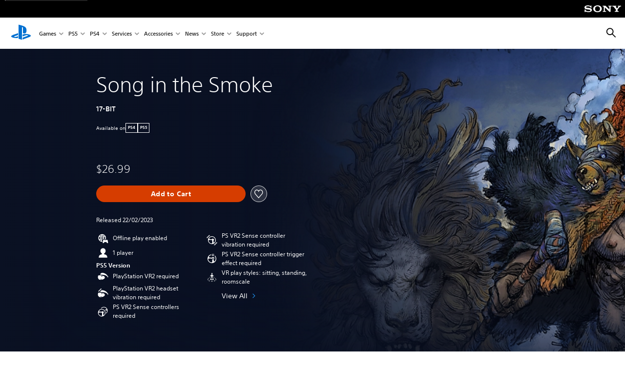

--- FILE ---
content_type: text/html;charset=utf-8
request_url: https://www.playstation.com/en-ae/games/song-in-the-smoke/
body_size: 62050
content:
<!DOCTYPE HTML><html lang="en-AE" xml:lang="en-AE" dir="ltr"><head><link rel="preload" media="(min-width: 768px) and (max-width: 1023px)" href="https://gmedia.playstation.com/is/image/SIEPDC/song-in-the-smoke-hero-banner-mobile-01-ps4-en-25feb21?$1200px$" as="image"/><link rel="preload" media="(min-width: 1024px) and (max-width: 1366px)" href="https://gmedia.playstation.com/is/image/SIEPDC/song-in-the-smoke-hero-banner-mobile-01-ps4-en-25feb21?$1600px$" as="image"/><link rel="preload" media="(min-width: 1367px) and (max-width: 1919px)" href="https://gmedia.playstation.com/is/image/SIEPDC/song-in-the-smoke-hero-banner-mobile-01-ps4-en-25feb21?$2400px$" as="image"/><link rel="preload" media="(min-width: 1920px) and (max-width: 2999px)" href="https://gmedia.playstation.com/is/image/SIEPDC/song-in-the-smoke-hero-banner-mobile-01-ps4-en-25feb21?$3200px$" as="image"/><link rel="preload" media="(min-width: 3000px)" href="https://gmedia.playstation.com/is/image/SIEPDC/song-in-the-smoke-hero-banner-mobile-01-ps4-en-25feb21?$4000px$" as="image"/><link rel="preconnect" href="https://static.playstation.com" crossorigin/><link rel="preconnect" href="https://gmedia.playstation.com"/><link rel="dns-prefetch" href="https://static.playstation.com"/><link rel="dns-prefetch" href="https://gmedia.playstation.com"/><link rel="preconnect" href="https://web-toolbar.playstation.com" crossorigin/><link rel="dns-prefetch" href="https://web-toolbar.playstation.com"/><link rel="preconnect" href="https://assets.adobedtm.com" crossorigin/><link rel="dns-prefetch" href="https://assets.adobedtm.com"/><link rel="preconnect" href="https://fast.fonts.net" crossorigin/><link rel="dns-prefetch" href="https://fast.fonts.net"/><link rel="icon" type="image/png" href="https://gmedia.playstation.com/is/image/SIEPDC/ps-logo-favicon?$icon-16-16--t$" sizes="16x16"/><link rel="icon" type="image/png" href="https://gmedia.playstation.com/is/image/SIEPDC/ps-logo-favicon?$icon-32-32--t$" sizes="32x32"/><link rel="icon" type="image/png" href="https://gmedia.playstation.com/is/image/SIEPDC/ps-logo-favicon?$icon-96-96--t$" sizes="96x96"/><link rel="icon" type="image/png" href="https://gmedia.playstation.com/is/image/SIEPDC/ps-logo-favicon?$icon-128-128--t$" sizes="128x128"/><link rel="icon" type="image/png" href="https://gmedia.playstation.com/is/image/SIEPDC/ps-logo-favicon?$icon-196-196--t$" sizes="196x196"/><meta charset="UTF-8"/><meta name="keywords" content="new games, best new games, new games for PS VR, coming soon, PS4"/><meta name="template" content="general-content"/><meta name="title" content="Song in the Smoke - PS VR Games | PlayStation"/><meta name="pageType" content="game"/><meta property="fb:app_id" content="page-metadata-facebook-id"/><meta name="viewport" content="width=device-width, initial-scale=1.0, viewport-fit=cover"/><meta http-equiv="content-type" content="text/html; charset=UTF-8"/><link rel="canonical" href="https://www.playstation.com/en-ae/games/song-in-the-smoke/"/><meta name="search_id" content="games/song-in-the-smoke"/><meta name="google-site-verification" content="jvlMmfTRRTE3uPjvMTN9tBdat6DrAF6_bIxyrSVBisc"/><link rel="alternate" hreflang="th-th" href="https://www.playstation.com/th-th/games/song-in-the-smoke/"><link rel="alternate" hreflang="ja-jp" href="https://www.playstation.com/ja-jp/games/song-in-the-smoke/"><link rel="alternate" hreflang="ko-kr" href="https://www.playstation.com/ko-kr/games/song-in-the-smoke/"><link rel="alternate" hreflang="en-id" href="https://www.playstation.com/en-id/games/song-in-the-smoke/"><link rel="alternate" hreflang="zh-hans-hk" href="https://www.playstation.com/zh-hans-hk/games/song-in-the-smoke/"><link rel="alternate" hreflang="en-hk" href="https://www.playstation.com/en-hk/games/song-in-the-smoke/"><link rel="alternate" hreflang="zh-hant-hk" href="https://www.playstation.com/zh-hant-hk/games/song-in-the-smoke/"><link rel="alternate" hreflang="en-sg" href="https://www.playstation.com/en-sg/games/song-in-the-smoke/"><link rel="alternate" hreflang="en-my" href="https://www.playstation.com/en-my/games/song-in-the-smoke/"><link rel="alternate" hreflang="en-th" href="https://www.playstation.com/en-th/games/song-in-the-smoke/"><link rel="alternate" hreflang="zh-hant-tw" href="https://www.playstation.com/zh-hant-tw/games/song-in-the-smoke/"><link rel="alternate" hreflang="es-ec" href="https://www.playstation.com/es-ec/games/song-in-the-smoke/"><link rel="alternate" hreflang="es-cr" href="https://www.playstation.com/es-cr/games/song-in-the-smoke/"><link rel="alternate" hreflang="es-bo" href="https://www.playstation.com/es-bo/games/song-in-the-smoke/"><link rel="alternate" hreflang="es-co" href="https://www.playstation.com/es-co/games/song-in-the-smoke/"><link rel="alternate" hreflang="es-ar" href="https://www.playstation.com/es-ar/games/song-in-the-smoke/"><link rel="alternate" hreflang="fr-ca" href="https://www.playstation.com/fr-ca/games/song-in-the-smoke/"><link rel="alternate" hreflang="es-gt" href="https://www.playstation.com/es-gt/games/song-in-the-smoke/"><link rel="alternate" hreflang="es-cl" href="https://www.playstation.com/es-cl/games/song-in-the-smoke/"><link rel="alternate" hreflang="es-pa" href="https://www.playstation.com/es-pa/games/song-in-the-smoke/"><link rel="alternate" hreflang="es-hn" href="https://www.playstation.com/es-hn/games/song-in-the-smoke/"><link rel="alternate" hreflang="es-uy" href="https://www.playstation.com/es-uy/games/song-in-the-smoke/"><link rel="alternate" hreflang="es-py" href="https://www.playstation.com/es-py/games/song-in-the-smoke/"><link rel="alternate" hreflang="es-ni" href="https://www.playstation.com/es-ni/games/song-in-the-smoke/"><link rel="alternate" hreflang="es-pe" href="https://www.playstation.com/es-pe/games/song-in-the-smoke/"><link rel="alternate" hreflang="es-mx" href="https://www.playstation.com/es-mx/games/song-in-the-smoke/"><link rel="alternate" hreflang="es-sv" href="https://www.playstation.com/es-sv/games/song-in-the-smoke/"><link rel="alternate" hreflang="pt-br" href="https://www.playstation.com/pt-br/games/song-in-the-smoke/"><link rel="alternate" hreflang="en-ca" href="https://www.playstation.com/en-ca/games/song-in-the-smoke/"><link rel="alternate" hreflang="en-us" href="https://www.playstation.com/en-us/games/song-in-the-smoke/"><link rel="alternate" hreflang="ar-lb" href="https://www.playstation.com/ar-lb/games/song-in-the-smoke/"><link rel="alternate" hreflang="en-lb" href="https://www.playstation.com/en-lb/games/song-in-the-smoke/"><link rel="alternate" hreflang="ar-bh" href="https://www.playstation.com/ar-bh/games/song-in-the-smoke/"><link rel="alternate" hreflang="en-bh" href="https://www.playstation.com/en-bh/games/song-in-the-smoke/"><link rel="alternate" hreflang="ar-kw" href="https://www.playstation.com/ar-kw/games/song-in-the-smoke/"><link rel="alternate" hreflang="en-kw" href="https://www.playstation.com/en-kw/games/song-in-the-smoke/"><link rel="alternate" hreflang="en-za" href="https://www.playstation.com/en-za/games/song-in-the-smoke/"><link rel="alternate" hreflang="sl-si" href="https://www.playstation.com/sl-si/games/song-in-the-smoke/"><link rel="alternate" hreflang="en-si" href="https://www.playstation.com/en-si/games/song-in-the-smoke/"><link rel="alternate" hreflang="en-tr" href="https://www.playstation.com/en-tr/games/song-in-the-smoke/"><link rel="alternate" hreflang="tr-tr" href="https://www.playstation.com/tr-tr/games/song-in-the-smoke/"><link rel="alternate" hreflang="ro-ro" href="https://www.playstation.com/ro-ro/games/song-in-the-smoke/"><link rel="alternate" hreflang="en-ro" href="https://www.playstation.com/en-ro/games/song-in-the-smoke/"><link rel="alternate" hreflang="de-at" href="https://www.playstation.com/de-at/games/song-in-the-smoke/"><link rel="alternate" hreflang="en-se" href="https://www.playstation.com/en-se/games/song-in-the-smoke/"><link rel="alternate" hreflang="sv-se" href="https://www.playstation.com/sv-se/games/song-in-the-smoke/"><link rel="alternate" hreflang="fr-be" href="https://www.playstation.com/fr-be/games/song-in-the-smoke/"><link rel="alternate" hreflang="nl-be" href="https://www.playstation.com/nl-be/games/song-in-the-smoke/"><link rel="alternate" hreflang="pl-pl" href="https://www.playstation.com/pl-pl/games/song-in-the-smoke/"><link rel="alternate" hreflang="fr-fr" href="https://www.playstation.com/fr-fr/games/song-in-the-smoke/"><link rel="alternate" hreflang="en-sk" href="https://www.playstation.com/en-sk/games/song-in-the-smoke/"><link rel="alternate" hreflang="sk-sk" href="https://www.playstation.com/sk-sk/games/song-in-the-smoke/"><link rel="alternate" hreflang="de-lu" href="https://www.playstation.com/de-lu/games/song-in-the-smoke/"><link rel="alternate" hreflang="fr-lu" href="https://www.playstation.com/fr-lu/games/song-in-the-smoke/"><link rel="alternate" hreflang="fr-ch" href="https://www.playstation.com/fr-ch/games/song-in-the-smoke/"><link rel="alternate" hreflang="it-ch" href="https://www.playstation.com/it-ch/games/song-in-the-smoke/"><link rel="alternate" hreflang="de-ch" href="https://www.playstation.com/de-ch/games/song-in-the-smoke/"><link rel="alternate" hreflang="fi-fi" href="https://www.playstation.com/fi-fi/games/song-in-the-smoke/"><link rel="alternate" hreflang="en-fi" href="https://www.playstation.com/en-fi/games/song-in-the-smoke/"><link rel="alternate" hreflang="hu-hu" href="https://www.playstation.com/hu-hu/games/song-in-the-smoke/"><link rel="alternate" hreflang="en-hu" href="https://www.playstation.com/en-hu/games/song-in-the-smoke/"><link rel="alternate" hreflang="en-in" href="https://www.playstation.com/en-in/games/song-in-the-smoke/"><link rel="alternate" hreflang="el-gr" href="https://www.playstation.com/el-gr/games/song-in-the-smoke/"><link rel="alternate" hreflang="en-gr" href="https://www.playstation.com/en-gr/games/song-in-the-smoke/"><link rel="alternate" hreflang="da-dk" href="https://www.playstation.com/da-dk/games/song-in-the-smoke/"><link rel="alternate" hreflang="en-mt" href="https://www.playstation.com/en-mt/games/song-in-the-smoke/"><link rel="alternate" hreflang="he-il" href="https://www.playstation.com/he-il/games/song-in-the-smoke/"><link rel="alternate" hreflang="en-il" href="https://www.playstation.com/en-il/games/song-in-the-smoke/"><link rel="alternate" hreflang="en-nz" href="https://www.playstation.com/en-nz/games/song-in-the-smoke/"><link rel="alternate" hreflang="en-pl" href="https://www.playstation.com/en-pl/games/song-in-the-smoke/"><link rel="alternate" hreflang="en-ie" href="https://www.playstation.com/en-ie/games/song-in-the-smoke/"><link rel="alternate" hreflang="en-cz" href="https://www.playstation.com/en-cz/games/song-in-the-smoke/"><link rel="alternate" hreflang="en-no" href="https://www.playstation.com/en-no/games/song-in-the-smoke/"><link rel="alternate" hreflang="no-no" href="https://www.playstation.com/no-no/games/song-in-the-smoke/"><link rel="alternate" hreflang="en-cy" href="https://www.playstation.com/en-cy/games/song-in-the-smoke/"><link rel="alternate" hreflang="ar-ae" href="https://www.playstation.com/ar-ae/games/song-in-the-smoke/"><link rel="alternate" hreflang="en-ae" href="https://www.playstation.com/en-ae/games/song-in-the-smoke/"><link rel="alternate" hreflang="en-hr" href="https://www.playstation.com/en-hr/games/song-in-the-smoke/"><link rel="alternate" hreflang="hr-hr" href="https://www.playstation.com/hr-hr/games/song-in-the-smoke/"><link rel="alternate" hreflang="ar-sa" href="https://www.playstation.com/ar-sa/games/song-in-the-smoke/"><link rel="alternate" hreflang="en-sa" href="https://www.playstation.com/en-sa/games/song-in-the-smoke/"><link rel="alternate" hreflang="en-dk" href="https://www.playstation.com/en-dk/games/song-in-the-smoke/"><link rel="alternate" hreflang="ar-om" href="https://www.playstation.com/ar-om/games/song-in-the-smoke/"><link rel="alternate" hreflang="en-om" href="https://www.playstation.com/en-om/games/song-in-the-smoke/"><link rel="alternate" hreflang="bg-bg" href="https://www.playstation.com/bg-bg/games/song-in-the-smoke/"><link rel="alternate" hreflang="en-bg" href="https://www.playstation.com/en-bg/games/song-in-the-smoke/"><link rel="alternate" hreflang="ar-qa" href="https://www.playstation.com/ar-qa/games/song-in-the-smoke/"><link rel="alternate" hreflang="en-qa" href="https://www.playstation.com/en-qa/games/song-in-the-smoke/"><link rel="alternate" hreflang="en-gb" href="https://www.playstation.com/en-gb/games/song-in-the-smoke/"><link rel="alternate" hreflang="en-au" href="https://www.playstation.com/en-au/games/song-in-the-smoke/"><link rel="alternate" hreflang="cs-cz" href="https://www.playstation.com/cs-cz/games/song-in-the-smoke/"><link rel="alternate" hreflang="pt-pt" href="https://www.playstation.com/pt-pt/games/song-in-the-smoke/"><link rel="alternate" hreflang="es-es" href="https://www.playstation.com/es-es/games/song-in-the-smoke/"><link rel="alternate" hreflang="it-it" href="https://www.playstation.com/it-it/games/song-in-the-smoke/"><link rel="alternate" hreflang="ru-ua" href="https://www.playstation.com/ru-ua/games/song-in-the-smoke/"><link rel="alternate" hreflang="uk-ua" href="https://www.playstation.com/uk-ua/games/song-in-the-smoke/"><link rel="alternate" hreflang="sr-rs" href="https://www.playstation.com/sr-rs/games/song-in-the-smoke/"><link rel="alternate" hreflang="de-de" href="https://www.playstation.com/de-de/games/song-in-the-smoke/"><link rel="alternate" hreflang="nl-nl" href="https://www.playstation.com/nl-nl/games/song-in-the-smoke/"><link rel="alternate" hreflang="en-is" href="https://www.playstation.com/en-is/games/song-in-the-smoke/"><link rel="alternate" href="https://www.playstation.com/country-selector/index.html" hreflang="x-default"/><link rel="preload" media="(max-width: 767px)" href="https://gmedia.playstation.com/is/image/SIEPDC/song-in-the-smoke-hero-banner-mobile-01-ps4-en-25feb21?$800px$" as="image"/><link rel="preload" as="style" href="https://static.playstation.com/font-stack/v1/css/font-all.css"/><link rel="stylesheet" href="https://static.playstation.com/font-stack/v1/css/font-all.css"/><link rel="preload" as="style" href="https://static.playstation.com/font-stack/v1/css/font-sst-condensed.css"/><link rel="stylesheet" href="https://static.playstation.com/font-stack/v1/css/font-sst-condensed.css"/><script id="targetSegments" type="application/json"> [{"id":0,"name":"5F71962D"},{"id":1,"name":"B6123318"},{"id":2,"name":"2024B0F4"},{"id":3,"name":"5B5A825F"},{"id":4,"name":"084F335C"},{"id":5,"name":"7F4803CA"},{"id":6,"name":"98F02ECD"},{"id":7,"name":"274AF896"},{"id":8,"name":"B92E6D35"},{"id":9,"name":"0DE4522D"},{"id":10,"name":"7B27409A"},{"id":11,"name":"CC6C2C23"},{"id":12,"name":"FAF10240"},{"id":13,"name":"8DF632D6"},{"id":14,"name":"14FF636C"},{"id":15,"name":"63F853FA"},{"id":16,"name":"FD9CC659"},{"id":17,"name":"8A9BF6CF"},{"id":18,"name":"1392A775"},{"id":19,"name":"649597E3"},{"id":20,"name":"0D0CF3E2"},{"id":21,"name":"EBF6AFE3"},{"id":22,"name":"72FFFE59"},{"id":23,"name":"9B9C5B6C"},{"id":24,"name":"05F8CECF"},{"id":25,"name":"FF94F2AD"},{"id":26,"name":"8893C23B"},{"id":27,"name":"119A9381"},{"id":28,"name":"669DA317"},{"id":29,"name":"C051793C"},{"id":30,"name":"2932DC09"},{"id":31,"name":"5E35EC9F"},{"id":32,"name":"5445284C"},{"id":33,"name":"EFF71E5B"},{"id":34,"name":"234218DA"},{"id":35,"name":"BD268D79"},{"id":36,"name":"242FDCC3"},{"id":37,"name":"CA21BDEF"},{"id":38,"name":"5328EC55"},{"id":39,"name":"01F97F77"},{"id":40,"name":"F6EC2F1A"},{"id":41,"name":"76FE4FE1"},{"id":42,"name":"E89ADA42"},{"id":43,"name":"1F8F8A2F"},{"id":44,"name":"5BBEF5AB"},{"id":45,"name":"C5DA6008"},{"id":46,"name":"2CB9C53D"},{"id":47,"name":"B2DD509E"}] </script><link rel="preload" as="style" href="/etc.clientlibs/global_pdc/clientlibs/auto-clientlibs/pdc.vendor.min.f20960effad97314481de7f7dc8448b2.css" type="text/css"><link rel="stylesheet" href="/etc.clientlibs/global_pdc/clientlibs/auto-clientlibs/pdc.vendor.min.f20960effad97314481de7f7dc8448b2.css" type="text/css"><link rel="preload" as="style" href="/etc.clientlibs/global_pdc/clientlibs/clientlibs-jetstream.min.42e9e6b060559b03ab7e0b3569be89ed.css" type="text/css"><link rel="stylesheet" href="/etc.clientlibs/global_pdc/clientlibs/clientlibs-jetstream.min.42e9e6b060559b03ab7e0b3569be89ed.css" type="text/css"><link rel="preload" as="style" href="/etc.clientlibs/global_pdc/clientlibs/auto-clientlibs/pdc.designkit.min.e9215c0505283e427d7d1865939bfb0b.css" type="text/css"><link rel="stylesheet" href="/etc.clientlibs/global_pdc/clientlibs/auto-clientlibs/pdc.designkit.min.e9215c0505283e427d7d1865939bfb0b.css" type="text/css"><script type="text/javascript" src="/etc.clientlibs/global_pdc/clientlibs/auto-clientlibs/pdc.jquery.min.cf2fbbf84281d9ecbffb4993203d543b.js"></script><script type="text/javascript" src="/etc.clientlibs/global_pdc/clientlibs/auto-clientlibs/pdc.prelaunch.min.febf637718dde7a6b0ef56798a1b9338.js"></script><script src="//assets.adobedtm.com/3dc13bcabc29/e1d3c7e41fac/launch-c1f03f5b4bc6.min.js"></script><script type="text/javascript" src="/etc.clientlibs/global_pdc/clientlibs/auto-clientlibs/pdc.vendor.min.243bbd466f7c169eff3162d39e1be2b4.js" defer></script><script type="text/javascript" src="/etc.clientlibs/global_pdc/clientlibs/clientlibs-inaemvendor.min.d4f3a73ec26bc58fabfbfd7f152bf9a1.js" defer></script><script> window.schema_highlighter = { accountId: "Sony", outputCache: true }; </script><script async src="https://cdn.schemaapp.com/javascript/highlight.js"></script><meta name="wca-ssr-version" content="3.36.0"><meta name="wca-locale" content="en-AE"><meta name="wca-theme" content="light"><script id="wca-config-overrides" type="application/json"> {"feature":{"oneTrustNoticeEnabled":true},"client":{"webCheckout":{"unifiedCartEnabled":true}}}</script><link rel="preconnect" href="https://static.playstation.com" crossorigin><link rel="dns-prefetch" href="https://static.playstation.com"><link rel="preconnect" href="https://web.np.playstation.com/api/graphql/v1"><link rel="dns-prefetch" href="https://web.np.playstation.com/api/graphql/v1"><link rel="preconnect" href="https://image.api.playstation.com" crossorigin><link rel="dns-prefetch" href="https://image.api.playstation.com"><link rel="dns-prefetch" href="https://checkout.playstation.com"><link rel="preconnect" href="https://cdn.cookielaw.org" crossorigin><link rel="dns-prefetch" href="https://cdn.cookielaw.org"><link rel="stylesheet" href="https://static.playstation.com/base-styles/v0/psw-styles.css"><script id="wca-config" type="application/json"> {"env":"production","name":"@sie-private/web-commerce-anywhere","version":"3.36.0","gitBranch":"default-branch","gitSha":"c2056e7039637ced75d98feb663622308260db07","psnAppVersion":"@sie-private/web-commerce-anywhere/3.36.0-c2056e7039637ced75d98feb663622308260db07","isoenv":"psnnp/np","client":{"downloadHref":"https://library.playstation.com/recently-purchased","activateConsoleHref":"https://id.sonyentertainmentnetwork.com/id/management_ca/#/p/device_management","wishlistHref":"https://library.playstation.com/wishlist","webStore":{"origin":"https://store.playstation.com"},"cookieMonster":{"origin":"https://id.sonyentertainmentnetwork.com"},"productUrlSchema":"https://store.playstation.com/{locale}/product/{productId}","evidon":{"origin":"https://c.evidon.com"},"oneTrust":{"origin":"https://cdn.cookielaw.org"},"publicPath":"https://static.playstation.com/wca/v2/","manifest":{"src":{"core":{"js":["https://static.playstation.com/wca/v2/js/common.6238b55b3add4ac6f627.js","https://static.playstation.com/wca/v2/js/ui-components.32c7e9dbbc1d57d6af69.js","https://static.playstation.com/wca/v2/js/main.4c4f2234a40d09f21954.js","https://static.playstation.com/wca/v2/js/network.96990c6fa80eeb3e1005.js","https://static.playstation.com/wca/v2/js/telemetry.8c4047a5e033ca797349.js","https://static.playstation.com/wca/v2/js/ui-framework.b63e4dd729e6360e79ce.js"],"css":[]},"addOns":{"js":["https://static.playstation.com/wca/v2/js/addOns.2aa6a770269cae36ee5c.js"],"css":[]},"compatibilityNotices":{"js":["https://static.playstation.com/wca/v2/js/compatibilityNotices.8ac6043d04f554be2e96.js"],"css":[]},"contentRating":{"js":["https://static.playstation.com/wca/v2/js/contentRating.6fe4709f245887f1ff59.js"],"css":[]},"ctaWithPrice":{},"footer":{"js":["https://static.playstation.com/wca/v2/js/footer.431913da0251c195e4d9.js"],"css":[]},"friendsWhoPlay":{"js":["https://static.playstation.com/wca/v2/js/friendsWhoPlay.a07f9bb836fc30acbdf8.js"],"css":[]},"gameBackgroundImage":{"js":["https://static.playstation.com/wca/v2/js/gameBackgroundImage.6a77c22174f440aa1342.js"],"css":[]},"gameInfo":{"js":["https://static.playstation.com/wca/v2/js/gameInfo.53fb86e9149c4f872654.js"],"css":[]},"gameOverview":{},"gameTitle":{"js":["https://static.playstation.com/wca/v2/js/gameTitle.93cf05989dc5a630a0d3.js"],"css":[]},"legalText":{"js":["https://static.playstation.com/wca/v2/js/legalText.fcef5c351a7a7f178ecf.js"],"css":[]},"upsell":{"js":["https://static.playstation.com/wca/v2/js/upsell.a6c2d908bd9a1d26e414.js"],"css":[]},"accessibilityFeatures":{"js":["https://static.playstation.com/wca/v2/js/accessibilityFeatures.063560c050bfc5f1afee.js"],"css":[]},"mediaCarousel":{"js":["https://static.playstation.com/wca/v2/js/mediaCarousel.4dd23482d4b3086b5c54.js"],"css":[]},"physicalProductMetadata":{"js":["https://static.playstation.com/wca/v2/js/physicalProductMetadata.851a5505925e95fe9147.js"],"css":[]},"starRating":{"js":["https://static.playstation.com/wca/v2/js/starRating.71383e134584726a7695.js"],"css":[]},"tierDiscountBadge":{"js":["https://static.playstation.com/wca/v2/js/tierDiscountBadge.3b17919422fac0c01f09.js"],"css":[]},"tierSelector":{"js":["https://static.playstation.com/wca/v2/js/tierSelector.aeac3057dee80c9f30d0.js"],"css":[]},"tierSelectorFull":{"js":["https://static.playstation.com/wca/v2/js/tierSelectorFull.113024289b98c7171ab3.js"],"css":[]}},"gensen":{"ar-ae":"https://static.playstation.com/wca/v2/gensen/ar-ae.9fa6ac3d.json","en-us":"https://static.playstation.com/wca/v2/gensen/en-us.40bb2123.json","en-gb":"https://static.playstation.com/wca/v2/gensen/en-gb.baaaa55f.json","bg-bg":"https://static.playstation.com/wca/v2/gensen/bg-bg.cf749fc9.json","cs-cz":"https://static.playstation.com/wca/v2/gensen/cs-cz.4894c2f4.json","da-dk":"https://static.playstation.com/wca/v2/gensen/da-dk.cd383c00.json","de-de":"https://static.playstation.com/wca/v2/gensen/de-de.43338720.json","el-gr":"https://static.playstation.com/wca/v2/gensen/el-gr.cecbe104.json","es-419":"https://static.playstation.com/wca/v2/gensen/es-419.21828caa.json","es-es":"https://static.playstation.com/wca/v2/gensen/es-es.89df1a83.json","fi-fi":"https://static.playstation.com/wca/v2/gensen/fi-fi.85e6ef75.json","fr-ca":"https://static.playstation.com/wca/v2/gensen/fr-ca.324c5286.json","fr-fr":"https://static.playstation.com/wca/v2/gensen/fr-fr.41408317.json","he-il":"https://static.playstation.com/wca/v2/gensen/he-il.6970e360.json","hr-hr":"https://static.playstation.com/wca/v2/gensen/hr-hr.ca2bc12b.json","hu-hu":"https://static.playstation.com/wca/v2/gensen/hu-hu.93325f20.json","id-id":"https://static.playstation.com/wca/v2/gensen/id-id.fc13dfff.json","it-it":"https://static.playstation.com/wca/v2/gensen/it-it.3dc541b4.json","ja-jp":"https://static.playstation.com/wca/v2/gensen/ja-jp.50db5359.json","ko-kr":"https://static.playstation.com/wca/v2/gensen/ko-kr.86e2b8bb.json","nl-nl":"https://static.playstation.com/wca/v2/gensen/nl-nl.8e38f02d.json","no-no":"https://static.playstation.com/wca/v2/gensen/no-no.8d2e8c2d.json","pl-pl":"https://static.playstation.com/wca/v2/gensen/pl-pl.fa8fd0e9.json","pt-br":"https://static.playstation.com/wca/v2/gensen/pt-br.9e7e356f.json","pt-pt":"https://static.playstation.com/wca/v2/gensen/pt-pt.f5b96828.json","ro-ro":"https://static.playstation.com/wca/v2/gensen/ro-ro.46f9ee16.json","ru-ru":"https://static.playstation.com/wca/v2/gensen/ru-ru.5f89185f.json","sk-sk":"https://static.playstation.com/wca/v2/gensen/sk-sk.c642108a.json","sl-si":"https://static.playstation.com/wca/v2/gensen/sl-si.94689940.json","sr-rs":"https://static.playstation.com/wca/v2/gensen/sr-rs.0a4d2cbb.json","sv-se":"https://static.playstation.com/wca/v2/gensen/sv-se.573bca6b.json","th-th":"https://static.playstation.com/wca/v2/gensen/th-th.6055219d.json","tr-tr":"https://static.playstation.com/wca/v2/gensen/tr-tr.a9ea7a63.json","uk-ua":"https://static.playstation.com/wca/v2/gensen/uk-ua.f3953b31.json","vi-vn":"https://static.playstation.com/wca/v2/gensen/vi-vn.08d3a8f6.json","zh-hans":"https://static.playstation.com/wca/v2/gensen/zh-hans.1439f79e.json","zh-hant":"https://static.playstation.com/wca/v2/gensen/zh-hant.0404e047.json","zz-zz":"https://static.playstation.com/wca/v2/gensen/zz-zz.f4e7c5c8.json"}},"session":{"isSignedInCookie":"isSignedIn"},"webCheckout":{"name":"embeddedcart","clientId":"2dec2b13-57dc-4966-8294-6df0d627e109","origin":"https://checkout.playstation.com","loadTimeout":30000,"unifiedCartEnabled":false},"webCommerceAnywhere":{"origin":"https://web-commerce-anywhere.playstation.com"}},"staticAsset":{"iconOrigin":"https://static.playstation.com/icons/v0/","imageOrigin":"https://static.playstation.com/images/v0/","imageManagerOrigin":"https://image.api.playstation.com","fontsMain":"https://static.playstation.com/font-stack/v1/css/font-all-no-italic.css","stylesMain":"https://static.playstation.com/base-styles/v0/psw-styles.css"},"feature":{"queryWhitelist":true,"telemetryReporting":true,"enableUpsellCtas":true,"enableWishlistCta":true,"telemetrySamplingThreshold":10,"evidonNoticeEnabled":false,"enableEvidonScript":false,"oneTrustNoticeEnabled":true,"enableOneTrustScript":true,"enableBundling":false,"enableTierSelectorFull":false,"enableDynamicBenefitList":false},"service":{"gql":{"origin":"https://web.np.playstation.com/api/graphql/v1"},"sbahn":{"proxyUrl":null}}} </script><script defer crossorigin src="https://static.playstation.com/wca/v2/js/common.6238b55b3add4ac6f627.js" type="application/javascript"></script><script defer crossorigin src="https://static.playstation.com/wca/v2/js/ui-components.32c7e9dbbc1d57d6af69.js" type="application/javascript"></script><script defer crossorigin src="https://static.playstation.com/wca/v2/js/main.4c4f2234a40d09f21954.js" type="application/javascript"></script><script defer crossorigin src="https://static.playstation.com/wca/v2/js/network.96990c6fa80eeb3e1005.js" type="application/javascript"></script><script defer crossorigin src="https://static.playstation.com/wca/v2/js/telemetry.8c4047a5e033ca797349.js" type="application/javascript"></script><script defer crossorigin src="https://static.playstation.com/wca/v2/js/ui-framework.b63e4dd729e6360e79ce.js" type="application/javascript"></script><title>Song in the Smoke: Rekindled</title><meta name="description" content="Battle strange beasts and survive the night in Song in the Smoke Rekindled"><script id="mfe-jsonld-tags" type="application/ld+json">{"@context":"http://schema.org","@type":"Product","name":"Song in the Smoke: Rekindled","category":"Full Game","description":"Battle strange beasts and survive the night in Song in the Smoke Rekindled","sku":"EP0317-PPSA14511_00-0123456789171728","image":"https://image.api.playstation.com/vulcan/ap/rnd/202301/2611/LiDIx0Zj6nIfJlpsQtCBn3px.png","offers":{"@type":"Offer","price":26.99,"priceCurrency":"USD"}}</script><meta property="og:title" content="Song in the Smoke: Rekindled"><meta property="og:url" content="https://www.playstation.com/en-ae/games/song-in-the-smoke-rekindled"><meta property="og:type" content="game"><meta property="og:description" content="Battle strange beasts and survive the night in Song in the Smoke Rekindled"><meta property="og:image" content="https://image.api.playstation.com/vulcan/ap/rnd/202301/2611/LiDIx0Zj6nIfJlpsQtCBn3px.png"><meta property="og:locale" content="en_ae"><meta property="og:site_name" content="PlayStation"><meta name="twitter:card" content="twitter"><meta name="twitter:title" content="Song in the Smoke: Rekindled"><meta name="twitter:description" content="Battle strange beasts and survive the night in Song in the Smoke Rekindled"><meta name="twitter:image:src" content="https://image.api.playstation.com/vulcan/ap/rnd/202301/2611/LiDIx0Zj6nIfJlpsQtCBn3px.png"><meta name="twitter:site" content="@PlayStation"><meta name="twitter:creator" content="@PlayStation"><meta name="image" content="https://image.api.playstation.com/vulcan/ap/rnd/202301/2611/LiDIx0Zj6nIfJlpsQtCBn3px.png"/><meta name="release_date_timestamp" content="1677009600000"/><meta name="releaseDate" content="2023-02-21T20:00:00Z"/><meta name="genres" content="Action"/><meta name="name" content="Song in the Smoke: Rekindled"/><meta name="publisher" content="17BIT"/><meta name="contentRating" content="GENERIC_12"/><meta name="platformRank" content="15"/><meta name="productType" content="FULL_GAME"/><meta name="searchtitle" content="Song in the Smoke"/><meta name="platforms" content="PS4,PS5"/><script type="application/ld+json"> [{"@context":"https://schema.org","@type":"VideoObject","name":"Song in the Smoke - Announce Trailer | PS VR","description":"Song in the Smoke immerses players in a beautiful and deadly VR world where they must craft, forage, hunt, and fight to survive.\n\nTake survival into your own hands, and stay alive by gathering materials to make tools, weapons, clothing, medicine and shelter. Use your club and bow to fend off strange beasts, battle the elements, and embark on a quest to uncover the secrets of the Song in the Smoke, coming to PS VR in 2021.","thumbnailUrl":"https://i.ytimg.com/vi_webp/5JE5uh74rZw/maxresdefault.webp","contentUrl":"https://www.youtube.com/watch?v=5JE5uh74rZw","uploadDate":"2021-03-03T15:30:04Z"}] </script><script type="application/ld+json"> {"@context":"https://schema.org","@type":"BreadcrumbList","itemListElement":[{"@type":"ListItem","position":1,"name":"Home","item":"https://www.playstation.com/en-ae/"},{"@type":"ListItem","position":2,"name":"Games ","item":"https://www.playstation.com/en-ae/games/"},{"@type":"ListItem","position":3,"name":"Song in the Smoke"}]} </script></head><body class="basepage page basicpage" data-template="general-content" data-region="EMEA" data-locale="en-ae" data-mercury-locale="en_AE" data-page-category="Game Detail" data-age-gate-type="DOB" data-date-format="dd/MM/YYYY" data-age-threshold="18" data-cookie-timeout="30" data-base-io-url="https://io.playstation.com" data-wc-api="https://web-commerce-anywhere.playstation.com" data-arkham-api="https://web.np.playstation.com" data-store-disabled="true" data-store-lang="en" data-store-locale="ae" data-game-info="{&#34;name&#34;:&#34;Song in the Smoke&#34;,&#34;category&#34;:&#34;FULL_GAME&#34;,&#34;attributes&#34;:{&#34;developer&#34;:null,&#34;publisher&#34;:&#34;17-BIT&#34;,&#34;releaseDate&#34;:&#34;Out Now&#34;,&#34;genre&#34;:&#34;Action&#34;,&#34;ageRating&#34;:&#34;For 16+&#34;,&#34;id&#34;:&#34;&#34;}}" data-product-info="{&#34;compatibilityNotices&#34;:[&#34;NO_OF_PLAYERS&#34;,&#34;OFFLINE_PLAY_MODE&#34;,&#34;CAESAR_HEADSET&#34;,&#34;CAESAR_HEADSET_VIBRATION&#34;,&#34;ASTON_CONTROLLER&#34;,&#34;ASTON_CONTROLLER_VIBRATION&#34;,&#34;ASTON_TRIGGER_EFFECT&#34;,&#34;PLAYER_MODES_SITTING&#34;,&#34;PLAYER_MODES_STANDING&#34;,&#34;PLAYER_MODES_ROOMSCALE&#34;],&#34;conceptId&#34;:&#34;10002254&#34;,&#34;contentRating&#34;:&#34;GENERIC_12&#34;,&#34;genres&#34;:[&#34;ACTION&#34;],&#34;hasAddons&#34;:false,&#34;hasContentRating&#34;:true,&#34;hasPublisherLegal&#34;:true,&#34;hasSellableItems&#34;:true,&#34;hasUpsells&#34;:true,&#34;image&#34;:&#34;https://image.api.playstation.com/vulcan/ap/rnd/202301/2611/LiDIx0Zj6nIfJlpsQtCBn3px.png&#34;,&#34;minimumAge&#34;:13,&#34;name&#34;:&#34;Song in the Smoke: Rekindled&#34;,&#34;platforms&#34;:[&#34;PS4&#34;,&#34;PS5&#34;],&#34;productId&#34;:&#34;EP0317-PPSA14511_00-0123456789171728&#34;,&#34;price&#34;:26.99,&#34;priceCurrency&#34;:&#34;USD&#34;,&#34;productType&#34;:&#34;FULL_GAME&#34;,&#34;publisher&#34;:&#34;17BIT&#34;,&#34;releaseDate&#34;:&#34;2023-02-21T20:00:00Z&#34;,&#34;skuIds&#34;:[&#34;EP0317-PPSA14511_00-0123456789171728-E001&#34;,&#34;EP0317-PPSA14512_00-0123456789171729-E001&#34;],&#34;skus&#34;:[{&#34;conceptId&#34;:&#34;10002254&#34;,&#34;contentRating&#34;:&#34;GENERIC_12&#34;,&#34;skuId&#34;:&#34;EP0317-PPSA14511_00-0123456789171728-E001&#34;,&#34;price&#34;:26.99,&#34;priceCurrency&#34;:&#34;USD&#34;,&#34;genres&#34;:[&#34;ACTION&#34;],&#34;name&#34;:&#34;Song in the Smoke: Rekindled&#34;,&#34;productId&#34;:&#34;EP0317-PPSA14511_00-0123456789171728&#34;,&#34;productType&#34;:&#34;FULL_GAME&#34;,&#34;publisher&#34;:&#34;17BIT&#34;,&#34;releaseDate&#34;:&#34;2023-02-21T20:00:00Z&#34;},{&#34;conceptId&#34;:&#34;10002254&#34;,&#34;contentRating&#34;:&#34;GENERIC_12&#34;,&#34;skuId&#34;:&#34;EP0317-PPSA14512_00-0123456789171729-E001&#34;,&#34;genres&#34;:[&#34;ACTION&#34;],&#34;name&#34;:&#34;Song in the Smoke: Rekindled Demo&#34;,&#34;productId&#34;:&#34;EP0317-PPSA14512_00-0123456789171729&#34;,&#34;productType&#34;:&#34;DEMO&#34;,&#34;publisher&#34;:&#34;17BIT&#34;,&#34;releaseDate&#34;:&#34;2023-02-21T20:00:00Z&#34;}]}" data-advanced-age-gate="false" data-rating-age-threshold="13" data-auto-trigger-gated-page="false" data-sf-custom-domain="https://sie-calypso.my.salesforce.com" data-sf-env-1="https://ps-support.playstation.com" data-sf-env-2="https://service.force.com" data-sf-id="00D3h00000669Bv" data-sf-base-live-agent-content-url="https://c.la1-core1.sfdc-8tgtt5.salesforceliveagent.com/content" data-sf-base-live-agent-url="https://d.la1-core1.sfdc-8tgtt5.salesforceliveagent.com/chat" data-run-mode="publish"><script src="/etc.clientlibs/global_pdc/clientlibs/auto-clientlibs/pdc.preload.min.184c0cecddcbcfaa8b016a1d86ceaf15.js"></script><section id="shared-nav-root"><div id="shared-nav-container"><header id="shared-nav"><div id='sb-social-toolbar-root'></div></header></div></section><div class="root"><div class="gdk root container responsivegrid" id="gdk__content"><div class=" cmp-container"><div class="root"><div class="gdk root container responsivegrid"><div class=" cmp-container"><div class="gamehero"><div class="game-hero__wrapper +hasStarRating gpdc-section theme--dark game-hero--full +r@mobile--5-4 +hasBatarang" data-hero-custom-theme-color="#0a1123" data-analytics="{&#34;asset-tablet&#34;:&#34;https://gmedia.playstation.com/is/image/SIEPDC/song-in-the-smoke-hero-banner-desktop-01-ps4-en-25feb21&#34;,&#34;asset-mobile&#34;:&#34;https://gmedia.playstation.com/is/image/SIEPDC/song-in-the-smoke-hero-banner-mobile-01-ps4-en-25feb21&#34;,&#34;asset-type-tablet&#34;:&#34;image&#34;,&#34;asset-type-mobile&#34;:&#34;image&#34;,&#34;label&#34;:&#34;Song in the Smoke&#34;}"><div class="game-hero"><div class="game-hero__keyart"><div><div class="media-block media-block--bg gradient--none@tablet object-position@mobile--tl +t-b object-position@tablet--tl object-position@desktop--tl +t-b@tablet +blur-bg--none@tablet +halftone--none@tablet none" data-component="bg-image" data-auto-pause-play="true" data-gradient-theme="#1F1F1F" data-gradient-theme-tablet="#1F1F1F" data-scroll-effect="none"><div class="media-block__inner"><figure itemscope itemtype="http://schema.org/ImageObject" class="media-block__figure opacity--100 opacity@tablet--100 opacity@desktop--100"><picture class="media-block__img lozad" data-alt="Song in the Smoke PS VR Game Background"><source srcset="https://gmedia.playstation.com/is/image/SIEPDC/song-in-the-smoke-hero-banner-desktop-01-ps4-en-25feb21?$4000px$" media="(min-width: 3000px)"/><source srcset="https://gmedia.playstation.com/is/image/SIEPDC/song-in-the-smoke-hero-banner-desktop-01-ps4-en-25feb21?$3200px$" media="(min-width: 1920px)"/><source srcset="https://gmedia.playstation.com/is/image/SIEPDC/song-in-the-smoke-hero-banner-desktop-01-ps4-en-25feb21?$2400px$" media="(min-width: 1367px)"/><source srcset="https://gmedia.playstation.com/is/image/SIEPDC/song-in-the-smoke-hero-banner-desktop-01-ps4-en-25feb21?$1600px$" media="(min-width: 1024px)"/><source srcset="https://gmedia.playstation.com/is/image/SIEPDC/song-in-the-smoke-hero-banner-desktop-01-ps4-en-25feb21?$1200px$" media="(min-width: 768px)"/><source srcset="https://gmedia.playstation.com/is/image/SIEPDC/song-in-the-smoke-hero-banner-mobile-01-ps4-en-25feb21?$800px$" media="(min-width: 320px)"/><noscript><img itemprop="contentUrl" src="https://gmedia.playstation.com/is/image/SIEPDC/song-in-the-smoke-hero-banner-desktop-01-ps4-en-25feb21?$100px$" alt="Song in the Smoke PS VR Game Background"/></noscript></picture></figure></div><div class="media-block__overlay"></div></div></div></div><div class="content-grid"><div class="box game-hero__title-content"><h1 class="game-title">Song in the Smoke</h1><div class="publisher">17-BIT</div><div class="platform-badge"><div class="icon-label txt-style-utility">Available on</div><span class="txt-style-tag">PS4</span><span class="txt-style-tag">PS5</span></div><script id="ratings-i18n" type="application/json" data-bv-review-rating-api="false"> { "config": { "catalogURL": "https://web.np.playstation.com/api/sessionProxy/v2/pdc/catalog/products" }, "ratingStrings": { "largeThousands": "K", "largeMillions": "M", "largeBillions": "B", "ratingAltText": "This has a rating of {rating}", "noRatingAvailable": "No Ratings" } } </script><div class="star-rating"><a href="#star-rating" rel="nofollow"><div class="rating rating__animate visibility--hidden" data-component="rating" data-rating="" style="--rating: 0; --offset: 0; --star-size: var(--text-4); --star-spacing: var(--space-4)"><div class="rating__number txt-style-base txt-style-base--m-0"></div><div class="rating__stars" aria-label=""></div><div class="rating__count txt-style-base txt-style-base--m-0"></div></div></a></div><script id="env:cc525e60-f224-11f0-b03d-4d3c19688d7e" type="application/json">{"args":{"conceptId":"10002254"},"overrides":{"locale":"en-ae","theme":"dark"},"cache":{"Concept:10002254":{"id":"10002254","__typename":"Concept","defaultProduct":{"__ref":"Product:EP0317-PPSA14511_00-0123456789171728"},"isAnnounce":false,"products":[{"__ref":"Product:EP0317-PPSA14511_00-0123456789171728"},{"__ref":"Product:EP0317-PPSA14512_00-0123456789171729"}],"releaseDate":{"__typename":"ReleaseDate","type":"DAY_MONTH_YEAR","value":"2021-10-07T00:00:00Z"},"isInWishlist":false,"isWishlistable":false},"Sku:EP0317-PPSA14511_00-0123456789171728-E001":{"id":"EP0317-PPSA14511_00-0123456789171728-E001","__typename":"Sku","name":"Game"},"GameCTA:ADD_TO_CART:ADD_TO_CART:EP0317-PPSA14511_00-0123456789171728-E001:OUTRIGHT":{"id":"ADD_TO_CART:ADD_TO_CART:EP0317-PPSA14511_00-0123456789171728-E001:OUTRIGHT","__typename":"GameCTA","local":{"ctaLabel":"msgid_add_cart","ctaType":"purchase","serviceIcons":[],"priceOrText":"$26.99","originalPrice":"","offerLabel":null,"offerAvailability":null,"ctaDataTrack":{"eventName":"add to cart","label":"add to cart","elementType":"button","sku":"EP0317-PPSA14511_00-0123456789171728-E001","userActionFlag":false},"ctaDataTrackClick":"ctaWithPrice:addToCart","telemetryMeta":{"ctaSubType":"add_to_cart","ctaType":"GAME_CTA","interactCta":"add to cart","interactAction":"click add to cart","skuDetail":{"skuId":"EP0317-PPSA14511_00-0123456789171728-E001","skuPriceDetail":[{"rewardId":"","offerCampaignId":null,"originalPriceFormatted":"$26.99","originalPriceValue":2699,"discountPriceFormatted":"$26.99","discountPriceValue":2699,"priceCurrencyCode":"USD","offerBranding":"NONE","offerQualification":[],"offerExclusive":false,"offerApplied":false,"offerApplicability":"APPLICABLE","offerIsTiedToSubscription":false}]}}},"type":"ADD_TO_CART","hasLinkedConsole":false,"action":{"__typename":"Action","type":"ADD_TO_CART","param":[{"__typename":"ActionParam","name":"skuId","value":"EP0317-PPSA14511_00-0123456789171728-E001"},{"__typename":"ActionParam","name":"rewardId","value":"OUTRIGHT"}]},"meta":{"__typename":"CTAMeta","upSellService":"NONE","exclusive":false,"playabilityDate":null,"ineligibilityReasons":[{"__typename":"IneligibilityReason","type":"UNKNOWN","names":[]}]},"price":{"__typename":"Price","basePrice":"$26.99","discountedPrice":"$26.99","discountText":null,"serviceBranding":["NONE"],"endTime":null,"upsellText":null,"basePriceValue":2699,"discountedValue":2699,"currencyCode":"USD","qualifications":[],"applicability":"APPLICABLE","campaignId":null,"rewardId":"","isFree":false,"isExclusive":false,"isTiedToSubscription":false,"history":null}},"Product:EP0317-PPSA14511_00-0123456789171728":{"id":"EP0317-PPSA14511_00-0123456789171728","__typename":"Product","invariantName":"Song in the Smoke: Rekindled","name":"Song in the Smoke: Rekindled","npTitleId":"PPSA14511_00","concept":{"__ref":"Concept:10002254"},"skus":[{"__ref":"Sku:EP0317-PPSA14511_00-0123456789171728-E001"}],"isAgeRestricted":false,"activeCtaId":"ADD_TO_CART:ADD_TO_CART:EP0317-PPSA14511_00-0123456789171728-E001:OUTRIGHT","webctas":[{"__ref":"GameCTA:ADD_TO_CART:ADD_TO_CART:EP0317-PPSA14511_00-0123456789171728-E001:OUTRIGHT"}],"isInWishlist":false,"isWishlistable":true},"Sku:EP0317-PPSA14512_00-0123456789171729-E001":{"id":"EP0317-PPSA14512_00-0123456789171729-E001","__typename":"Sku","name":"Demo"},"Product:EP0317-PPSA14512_00-0123456789171729":{"id":"EP0317-PPSA14512_00-0123456789171729","__typename":"Product","name":"Song in the Smoke: Rekindled Demo","skus":[{"__ref":"Sku:EP0317-PPSA14512_00-0123456789171729-E001"}]},"ROOT_QUERY":{"__typename":"Query","conceptRetrieve({\"conceptId\":\"10002254\"})":{"__ref":"Concept:10002254"}}},"translations":{"msgid_add_cart":"Add to Cart","msgid_add_wishlist":"Add to Wishlist"}}</script><div data-mfe-name="ctaWithPrice" class="psw-root psw-dark-theme" data-initial="env:cc525e60-f224-11f0-b03d-4d3c19688d7e"><div data-qa="mfeCtaMain" aria-hidden="true" class="psw-c-bg-0 psw-l-anchor psw-l-stack-left" data-reactroot=""><div class="psw-fade-out psw-fill-x" style="visibility:hidden"><label data-qa="mfeCtaMain#offer0" class="psw-label psw-l-inline psw-l-line-left psw-interactive psw-c-bg-0 psw-l-anchor psw-fill-x"><div class="psw-l-anchor psw-l-stack-left psw-fill-x"><span class="psw-fill-x psw-l-line-left"><span class="psw-l-line-left psw-l-line-wrap"><span data-qa="mfeCtaMain#offer0#finalPrice" class="psw-t-title-m">$26.99</span></span></span></div></label><div class="psw-m-t-6 psw-fill-x" data-qa="mfeCtaMain#cta"><div class="psw-fill-x" data-flip-key="cta-action-0"><div style="perspective:2000px;transition:height 400ms ease, opacity 400ms ease" class="psw-l-anchor" aria-hidden="false" data-qa="inline-toast"><div style="transform:translateZ(-NaNpx);transform-style:preserve-3d"><div style="transition:transform 300ms ease-in;transform-style:preserve-3d;transform:rotateX(0deg)"><div aria-hidden="true" data-qa="inline-toast#cta-spacer" class="psw-l-line-left psw-hidden"><button data-qa="inline-toast#hiddenCta" data-track="{&quot;eventInfo&quot;:{&quot;eventAction&quot;:&quot;click&quot;,&quot;eventName&quot;:&quot;add to cart&quot;},&quot;attributes&quot;:{&quot;moduleName&quot;:&quot;pricing cta&quot;,&quot;assetName&quot;:&quot;&quot;,&quot;label&quot;:&quot;add to cart&quot;,&quot;position&quot;:&quot;1&quot;,&quot;linkUrl&quot;:&quot;&quot;,&quot;elementType&quot;:&quot;button&quot;,&quot;userActionFlag&quot;:false,&quot;sku&quot;:&quot;EP0317-PPSA14511_00-0123456789171728-E001&quot;}}" data-track-click="ctaWithPrice:addToCart" data-telemetry-meta="{&quot;conceptId&quot;:&quot;10002254&quot;,&quot;ctaIndex&quot;:0,&quot;ctaSubType&quot;:&quot;add_to_cart&quot;,&quot;ctaType&quot;:&quot;GAME_CTA&quot;,&quot;interactAction&quot;:&quot;click add to cart&quot;,&quot;interactCta&quot;:&quot;add to cart&quot;,&quot;productId&quot;:&quot;EP0317-PPSA14511_00-0123456789171728&quot;,&quot;productDetail&quot;:[{&quot;productId&quot;:&quot;EP0317-PPSA14511_00-0123456789171728&quot;,&quot;productName&quot;:&quot;Song in the Smoke: Rekindled&quot;,&quot;productToSkuIds&quot;:[&quot;EP0317-PPSA14511_00-0123456789171728-E001&quot;],&quot;productPriceDetail&quot;:[{&quot;rewardId&quot;:&quot;&quot;,&quot;offerCampaignId&quot;:null,&quot;originalPriceFormatted&quot;:&quot;$26.99&quot;,&quot;originalPriceValue&quot;:2699,&quot;discountPriceFormatted&quot;:&quot;$26.99&quot;,&quot;discountPriceValue&quot;:2699,&quot;priceCurrencyCode&quot;:&quot;USD&quot;,&quot;offerBranding&quot;:&quot;NONE&quot;,&quot;offerQualification&quot;:[],&quot;offerExclusive&quot;:false,&quot;offerApplied&quot;:false,&quot;offerApplicability&quot;:&quot;APPLICABLE&quot;,&quot;offerIsTiedToSubscription&quot;:false}]}],&quot;skuDetail&quot;:[{&quot;skuId&quot;:&quot;EP0317-PPSA14511_00-0123456789171728-E001&quot;,&quot;skuPriceDetail&quot;:[{&quot;rewardId&quot;:&quot;&quot;,&quot;offerCampaignId&quot;:null,&quot;originalPriceFormatted&quot;:&quot;$26.99&quot;,&quot;originalPriceValue&quot;:2699,&quot;discountPriceFormatted&quot;:&quot;$26.99&quot;,&quot;discountPriceValue&quot;:2699,&quot;priceCurrencyCode&quot;:&quot;USD&quot;,&quot;offerBranding&quot;:&quot;NONE&quot;,&quot;offerQualification&quot;:[],&quot;offerExclusive&quot;:false,&quot;offerApplied&quot;:false,&quot;offerApplicability&quot;:&quot;APPLICABLE&quot;,&quot;offerIsTiedToSubscription&quot;:false}],&quot;skuName&quot;:&quot;Game&quot;}],&quot;titleId&quot;:&quot;PPSA14511_00&quot;}" id="" class="psw-fill-x dtm-track psw-button psw-b-0 psw-t-button psw-l-line-center psw-button-sizing psw-button-sizing--medium psw-purchase-button psw-solid-button" aria-disabled="false" type="button" name="" value=""><span class="psw-fill-x psw-t-truncate-1 psw-l-space-x-2 ">Add to Cart</span></button><button data-qa="inline-toast#hiddenCta" data-track-click="ctaWithPrice:addToWishlist" data-telemetry-meta="{&quot;productId&quot;:&quot;EP0317-PPSA14511_00-0123456789171728&quot;,&quot;conceptId&quot;:null}" id="" class="psw-m-l-4 psw-button psw-b-0 psw-t-button psw-l-line-center psw-button-sizing psw-button-sizing--medium psw-button-sizing--icon-only psw-secondary-button psw-solid-button psw-with-icon" aria-disabled="false" type="button" name="" value=""><span class="psw-fill-x psw-l-line-center "><span data-qa="inline-toast#hiddenCta#icon" class="psw-icon psw-icon--unfavorite psw-icon psw-icon-size-2 psw-icon--unfavorite"><div class="psw-hide" data-original-icon-id="ps-icon:unfavorite"><svg xmlns="http://www.w3.org/2000/svg"><symbol id="ps-icon:unfavorite:835" viewbox="0 0 64 64"><path fill-rule="nonzero" stroke="none" stroke-width="1" d="M40.045 12.5c3.052 0 5.9 1.388 7.98 3.785 2.045 2.35 3.205 5.503 3.205 8.859 0 3.222-1.073 6.266-2.97 8.583l-.232.274-16.663 19.161L14.71 34.003c-2.046-2.344-3.208-5.501-3.211-8.859 0-3.35 1.164-6.503 3.21-8.86 2.086-2.398 4.931-3.787 7.975-3.784 3.054 0 5.903 1.387 7.98 3.78.186.213.365.435.537.667l.163.229.164-.231c.086-.116.173-.229.262-.34l.272-.324c2.084-2.398 4.93-3.784 7.982-3.781zm5.715 5.753c-1.529-1.762-3.562-2.753-5.717-2.753-2.153-.002-4.185.987-5.718 2.751-.535.613-1.005 1.362-1.41 2.236l-.17.383-1.385 3.26-1.377-3.264c-.435-1.032-.962-1.909-1.58-2.615-1.528-1.76-3.562-2.751-5.72-2.751-2.144-.002-4.176.99-5.709 2.751-1.568 1.808-2.474 4.262-2.474 6.892.002 2.519.826 4.871 2.264 6.641l.21.249L31.365 48.59l14.398-16.557c1.492-1.716 2.383-4.033 2.46-6.531l.006-.358c0-2.518-.822-4.867-2.26-6.642l-.21-.25z"/></symbol></svg></div><svg role="img"><title>Add to Wishlist</title><use href="#ps-icon:unfavorite:835"></use></svg></span></span></button></div><div data-qa="inline-toast#slot2" aria-hidden="true" style="transition:opacity 300ms ease-in;opacity:0;transform:rotateX(90deg) translateZ(NaNpx)" class="psw-fill-x psw-top-left psw-l-line-center"></div><div data-qa="inline-toast#slot1" aria-hidden="false" style="transition:opacity 300ms ease-in;opacity:1;transform:rotateX(0deg) translateZ(NaNpx)" class="psw-fill-x psw-top-left psw-l-line-center"><button data-qa="mfeCtaMain#cta#action" data-track="{&quot;eventInfo&quot;:{&quot;eventAction&quot;:&quot;click&quot;,&quot;eventName&quot;:&quot;add to cart&quot;},&quot;attributes&quot;:{&quot;moduleName&quot;:&quot;pricing cta&quot;,&quot;assetName&quot;:&quot;&quot;,&quot;label&quot;:&quot;add to cart&quot;,&quot;position&quot;:&quot;1&quot;,&quot;linkUrl&quot;:&quot;&quot;,&quot;elementType&quot;:&quot;button&quot;,&quot;userActionFlag&quot;:false,&quot;sku&quot;:&quot;EP0317-PPSA14511_00-0123456789171728-E001&quot;}}" data-track-click="ctaWithPrice:addToCart" data-telemetry-meta="{&quot;conceptId&quot;:&quot;10002254&quot;,&quot;ctaIndex&quot;:0,&quot;ctaSubType&quot;:&quot;add_to_cart&quot;,&quot;ctaType&quot;:&quot;GAME_CTA&quot;,&quot;interactAction&quot;:&quot;click add to cart&quot;,&quot;interactCta&quot;:&quot;add to cart&quot;,&quot;productId&quot;:&quot;EP0317-PPSA14511_00-0123456789171728&quot;,&quot;productDetail&quot;:[{&quot;productId&quot;:&quot;EP0317-PPSA14511_00-0123456789171728&quot;,&quot;productName&quot;:&quot;Song in the Smoke: Rekindled&quot;,&quot;productToSkuIds&quot;:[&quot;EP0317-PPSA14511_00-0123456789171728-E001&quot;],&quot;productPriceDetail&quot;:[{&quot;rewardId&quot;:&quot;&quot;,&quot;offerCampaignId&quot;:null,&quot;originalPriceFormatted&quot;:&quot;$26.99&quot;,&quot;originalPriceValue&quot;:2699,&quot;discountPriceFormatted&quot;:&quot;$26.99&quot;,&quot;discountPriceValue&quot;:2699,&quot;priceCurrencyCode&quot;:&quot;USD&quot;,&quot;offerBranding&quot;:&quot;NONE&quot;,&quot;offerQualification&quot;:[],&quot;offerExclusive&quot;:false,&quot;offerApplied&quot;:false,&quot;offerApplicability&quot;:&quot;APPLICABLE&quot;,&quot;offerIsTiedToSubscription&quot;:false}]}],&quot;skuDetail&quot;:[{&quot;skuId&quot;:&quot;EP0317-PPSA14511_00-0123456789171728-E001&quot;,&quot;skuPriceDetail&quot;:[{&quot;rewardId&quot;:&quot;&quot;,&quot;offerCampaignId&quot;:null,&quot;originalPriceFormatted&quot;:&quot;$26.99&quot;,&quot;originalPriceValue&quot;:2699,&quot;discountPriceFormatted&quot;:&quot;$26.99&quot;,&quot;discountPriceValue&quot;:2699,&quot;priceCurrencyCode&quot;:&quot;USD&quot;,&quot;offerBranding&quot;:&quot;NONE&quot;,&quot;offerQualification&quot;:[],&quot;offerExclusive&quot;:false,&quot;offerApplied&quot;:false,&quot;offerApplicability&quot;:&quot;APPLICABLE&quot;,&quot;offerIsTiedToSubscription&quot;:false}],&quot;skuName&quot;:&quot;Game&quot;}],&quot;titleId&quot;:&quot;PPSA14511_00&quot;}" id="" class="psw-fill-x dtm-track psw-button psw-b-0 psw-t-button psw-l-line-center psw-button-sizing psw-button-sizing--medium psw-purchase-button psw-solid-button" aria-disabled="false" type="button" name="" value=""><span class="psw-fill-x psw-t-truncate-1 psw-l-space-x-2 ">Add to Cart</span></button><button data-qa="wishlistToggle" data-track-click="ctaWithPrice:addToWishlist" data-telemetry-meta="{&quot;productId&quot;:&quot;EP0317-PPSA14511_00-0123456789171728&quot;,&quot;conceptId&quot;:null}" id="" class="psw-m-l-4 psw-button psw-b-0 psw-t-button psw-l-line-center psw-button-sizing psw-button-sizing--medium psw-button-sizing--icon-only psw-secondary-button psw-solid-button psw-with-icon" aria-disabled="false" type="button" name="" value=""><span class="psw-fill-x psw-l-line-center "><span data-qa="wishlistToggle#icon" class="psw-icon psw-icon--unfavorite psw-icon psw-icon-size-2 psw-icon--unfavorite"><div class="psw-hide" data-original-icon-id="ps-icon:unfavorite"><svg xmlns="http://www.w3.org/2000/svg"><symbol id="ps-icon:unfavorite:836" viewbox="0 0 64 64"><path fill-rule="nonzero" stroke="none" stroke-width="1" d="M40.045 12.5c3.052 0 5.9 1.388 7.98 3.785 2.045 2.35 3.205 5.503 3.205 8.859 0 3.222-1.073 6.266-2.97 8.583l-.232.274-16.663 19.161L14.71 34.003c-2.046-2.344-3.208-5.501-3.211-8.859 0-3.35 1.164-6.503 3.21-8.86 2.086-2.398 4.931-3.787 7.975-3.784 3.054 0 5.903 1.387 7.98 3.78.186.213.365.435.537.667l.163.229.164-.231c.086-.116.173-.229.262-.34l.272-.324c2.084-2.398 4.93-3.784 7.982-3.781zm5.715 5.753c-1.529-1.762-3.562-2.753-5.717-2.753-2.153-.002-4.185.987-5.718 2.751-.535.613-1.005 1.362-1.41 2.236l-.17.383-1.385 3.26-1.377-3.264c-.435-1.032-.962-1.909-1.58-2.615-1.528-1.76-3.562-2.751-5.72-2.751-2.144-.002-4.176.99-5.709 2.751-1.568 1.808-2.474 4.262-2.474 6.892.002 2.519.826 4.871 2.264 6.641l.21.249L31.365 48.59l14.398-16.557c1.492-1.716 2.383-4.033 2.46-6.531l.006-.358c0-2.518-.822-4.867-2.26-6.642l-.21-.25z"/></symbol></svg></div><svg role="img"><title>Add to Wishlist</title><use href="#ps-icon:unfavorite:836"></use></svg></span></span></button></div></div></div></div></div></div></div><div class="psw-layer psw-loading-block psw-r-2" data-qa="mfeCtaMain#loadingOverlay"></div></div></div><div class="pricing-group"><div class="release-date">Released 22/02/2023 </div></div><script id="env:cc8a1030-f224-11f0-a320-bf586f342e91" type="application/json">{"args":{"conceptId":"10002254"},"overrides":{"showAccessibilityNotice":true,"locale":"en-ae","theme":"dark","type":"top"},"cache":{"Product:EP0317-PPSA14511_00-0123456789171728":{"id":"EP0317-PPSA14511_00-0123456789171728","__typename":"Product","platforms":["PS4","PS5"],"compatibilityNoticesByPlatform":{"__typename":"CompatibilityNotices","PS4":null,"PS5":[{"__typename":"CompatibilityNotice","type":"CAESAR_HEADSET","value":"REQUIRED"},{"__typename":"CompatibilityNotice","type":"CAESAR_HEADSET_VIBRATION","value":"REQUIRED"},{"__typename":"CompatibilityNotice","type":"ASTON_CONTROLLER","value":"REQUIRED"},{"__typename":"CompatibilityNotice","type":"ASTON_CONTROLLER_VIBRATION","value":"REQUIRED"},{"__typename":"CompatibilityNotice","type":"ASTON_TRIGGER_EFFECT","value":"REQUIRED"},{"__typename":"CompatibilityNotice","type":"PLAYER_MODES_SITTING","value":"true"},{"__typename":"CompatibilityNotice","type":"PLAYER_MODES_STANDING","value":"true"},{"__typename":"CompatibilityNotice","type":"PLAYER_MODES_ROOMSCALE","value":"true"}],"Common":[{"__typename":"CompatibilityNotice","type":"NO_OF_PLAYERS","value":"1"},{"__typename":"CompatibilityNotice","type":"OFFLINE_PLAY_MODE","value":"ENABLED"}]},"accessibilityNoticesByPlatform":{"__typename":"AccessibilityNotices","PS4":null,"PS5":null,"PSPC":null,"Common":null}},"Concept:10002254":{"id":"10002254","__typename":"Concept","platforms":["PS4","PS5"],"compatibilityNoticesByPlatform":{"__typename":"CompatibilityNotices","PS4":[{"__typename":"CompatibilityNotice","type":"PLAYSTATION_VR_REQUIRED","value":"true"},{"__typename":"CompatibilityNotice","type":"PLAYSTATION_VR_ENABLED","value":"false"},{"__typename":"CompatibilityNotice","type":"PLAYSTATION_CAMERA","value":"REQUIRED"},{"__typename":"CompatibilityNotice","type":"PLAYSTATION_MOVE","value":"REQUIRED"},{"__typename":"CompatibilityNotice","type":"PS4_ENHANCED","value":"true"},{"__typename":"CompatibilityNotice","type":"STEREOSCOPIC_3D_GAME","value":"true"},{"__typename":"CompatibilityNotice","type":"NO_OF_PS_MOVE_CONTROLLERS","value":"2"}],"PS5":[{"__typename":"CompatibilityNotice","type":"CAESAR_HEADSET","value":"REQUIRED"},{"__typename":"CompatibilityNotice","type":"CAESAR_HEADSET_VIBRATION","value":"OPTIONAL"},{"__typename":"CompatibilityNotice","type":"ASTON_CONTROLLER","value":"REQUIRED"},{"__typename":"CompatibilityNotice","type":"ASTON_CONTROLLER_VIBRATION","value":"OPTIONAL"},{"__typename":"CompatibilityNotice","type":"ASTON_TRIGGER_EFFECT","value":"OPTIONAL"},{"__typename":"CompatibilityNotice","type":"PLAYER_MODES_SITTING","value":"true"},{"__typename":"CompatibilityNotice","type":"PLAYER_MODES_STANDING","value":"true"},{"__typename":"CompatibilityNotice","type":"PLAYER_MODES_ROOMSCALE","value":"true"}],"Common":[{"__typename":"CompatibilityNotice","type":"NO_OF_PLAYERS","value":"1"},{"__typename":"CompatibilityNotice","type":"OFFLINE_PLAY_MODE","value":"ENABLED"}]},"defaultProduct":{"__ref":"Product:EP0317-PPSA14511_00-0123456789171728"},"accessibilityNoticesByPlatform":null},"ROOT_QUERY":{"__typename":"Query","conceptRetrieve({\"conceptId\":\"10002254\"})":{"__ref":"Concept:10002254"}}},"translations":{"msgid_offline_play_enabled":"Offline play enabled","msgid_number_players_single":"1 player","msgid_ps5_version":"PS5 Version","msgid_devicetype2_required":"PlayStation VR2 required","msgid_devicetype2_vibration_required":"PlayStation VR2 headset vibration required","msgid_controllertype2_required":"PS VR2 Sense controllers required","msgid_controllertype2_vibration_required":"PS VR2 Sense controller vibration required","msgid_controllertype2_trigger_effect_required":"PS VR2 Sense controller trigger effect required","msgid_view_all_label":"View All","msgid_devicetype2_player_modes_all":"VR play styles: sitting, standing, roomscale","msgid_ps4_version":"PS4 Version"}}</script><div data-mfe-name="compatibilityNotices" class="psw-root psw-dark-theme" data-initial="env:cc8a1030-f224-11f0-a320-bf586f342e91"><div data-qa="mfe-compatibility-notices" class="psw-c-bg-0" data-reactroot=""><div><ul data-qa="mfe-compatibility-notices#notices" class="psw-l-columns psw-l-max-3 psw-t-secondary psw-l-space-y-1 psw-p-0 psw-m-0 psw-list-style-none"><li data-qa="mfe-compatibility-notices#notices#listItem0" class="psw-l-line-none psw-l-space-x-xs psw-l-shrink-wrap"><div><div class="psw-l-line-left psw-l-space-x-3"><span data-qa="mfe-compatibility-notices#notices#notice0#compatIcon" class="psw-icon psw-icon--online-play psw-icon psw-icon-size-3 psw-icon--online-play"><div class="psw-hide" data-original-icon-id="ps-icon:online-play"><svg xmlns="http://www.w3.org/2000/svg"><symbol id="ps-icon:online-play:402" viewbox="0 0 64 64"><path fill-rule="evenodd" d="M49.5 38.98c2.388 0 4.56 2.004 4.701 4.442.006 0 1.242 7.336 1.375 9.469.125 1.991-1.653 2.12-2.406 2.128h-.14c-.83 0-2.17-.36-2.854-1.175-1.237-1.502-2.018-2.838-2.793-4.273h-8.767c-.773 1.435-1.553 2.77-2.79 4.273-.684.816-2.024 1.176-2.857 1.176-.637 0-2.68 0-2.545-2.13.135-2.132 1.371-9.468 1.371-9.468.15-2.438 2.318-4.442 4.706-4.442 1.476 0 2.736 1.046 4.027 1.845h4.946c1.29-.8 2.551-1.845 4.025-1.845zM28 13.063c9.89 0 17.938 8.046 17.938 17.937 0 2.416-.487 4.719-1.357 6.825h-3.17c-1.266-.832-2.837-1.845-4.91-1.845-1.887 0-3.647.728-5.01 1.91.06-.197.126-.388.18-.593a42.681 42.681 0 00-7.343 0c.889 3.246 2.357 5.644 3.672 7.273.238-.294.48-.622.723-.967a298.29 298.29 0 00-.835 5.329C18.05 48.87 10.063 40.852 10.063 31c0-9.891 8.047-17.937 17.937-17.937zm-7.17 24.684a41.826 41.826 0 00-4.9 1.153 14.495 14.495 0 007.956 5.933c-1.185-1.838-2.322-4.188-3.056-7.086zm-6.461-11.463A14.365 14.365 0 0013.563 31c0 1.653.293 3.236.807 4.717a45.21 45.21 0 015.825-1.411A28.977 28.977 0 0120.009 31c0-1.156.066-2.254.185-3.297a45.487 45.487 0 01-5.825-1.42zm27.262 0a45.487 45.487 0 01-5.825 1.419c.12 1.043.186 2.14.186 3.297 0 1.159-.066 2.26-.187 3.306a45.21 45.21 0 015.825 1.41A14.35 14.35 0 0042.438 31c0-1.653-.294-3.236-.807-4.716zm-9.302 1.879a45.842 45.842 0 01-4.33.212c-1.45 0-2.893-.076-4.328-.212-.101.899-.162 1.84-.162 2.837 0 1.002.06 1.946.163 2.848a46.013 46.013 0 018.656 0A25.22 25.22 0 0032.492 31c0-.997-.062-1.938-.163-2.837zm-4.33-10.733c-1.314 1.629-2.782 4.028-3.671 7.273a42.48 42.48 0 007.344 0c-.89-3.245-2.357-5.644-3.672-7.273zm-4.113-.262A14.489 14.489 0 0015.93 23.1c1.61.482 3.248.869 4.9 1.153.734-2.897 1.87-5.248 3.056-7.085zm8.228 0c1.186 1.837 2.322 4.188 3.056 7.085a41.779 41.779 0 004.9-1.153 14.485 14.485 0 00-7.956-5.932z"/></symbol></svg></div><svg aria-hidden="true" focusable="false"><title></title><use href="#ps-icon:online-play:402"></use></svg></span><span data-qa="mfe-compatibility-notices#notices#notice0#compatText">Offline play enabled</span></div></div></li><li data-qa="mfe-compatibility-notices#notices#listItem1" class="psw-l-line-none psw-l-space-x-xs psw-l-shrink-wrap"><div><div class="psw-l-line-left psw-l-space-x-3"><span data-qa="mfe-compatibility-notices#notices#notice1#compatIcon" class="psw-icon psw-icon--person psw-icon psw-icon-size-3 psw-icon--person"><div class="psw-hide" data-original-icon-id="ps-icon:person"><svg xmlns="http://www.w3.org/2000/svg"><symbol id="ps-icon:person:403" viewbox="0 0 64 64"><path fill-rule="evenodd" d="M39.23 39.073c-.692-.116-1.798-.369-2.102-1.254a1.782 1.782 0 01-.074-.461v-2.455c4.183-2.068 7.093-6.595 7.093-11.859 0-7.205-5.44-13.046-12.148-13.046-6.71 0-12.148 5.841-12.148 13.046 0 5.264 2.903 9.791 7.087 11.859v2.455a1.27 1.27 0 01-.066.369c-.268.977-1.266 1.237-1.9 1.346-8.737 1.496-12.854 6.224-12.854 14.929h39.764c0-8.705-3.754-13.433-12.652-14.929"/></symbol></svg></div><svg aria-hidden="true" focusable="false"><title></title><use href="#ps-icon:person:403"></use></svg></span><span data-qa="mfe-compatibility-notices#notices#notice1#compatText">1 player</span></div></div></li><li data-qa="mfe-compatibility-notices#notices#listItem2" class="psw-l-line-none psw-l-space-x-xs psw-l-shrink-wrap"><div class="psw-l-line-left psw-l-space-x-3 psw-text-bold"><span data-qa="mfe-compatibility-notices#notices#notice0#compatTextHeader">PS5 Version</span></div><div><div class="psw-l-line-left psw-l-space-x-3"><span data-qa="mfe-compatibility-notices#notices#notice0#compatIcon" class="psw-icon psw-icon--psvr2 psw-icon psw-icon-size-3 psw-icon--psvr2"><div class="psw-hide" data-original-icon-id="ps-icon:psvr2"><svg xmlns="http://www.w3.org/2000/svg"><symbol id="ps-icon:psvr2:404" viewbox="0 0 64 64"><path fill-rule="evenodd" stroke="none" stroke-width="1" d="M8.706 29.314c.885-1.289 3.877-1.9 9.22-1.79 5.914.107 12.212 1.23 17.939 3.65 6.451 2.731 9.072 14.466-12.203 17.023-3.648.44-10.42-.216-11.571-1.427-1.152-1.21-3.268-4.29-3.966-8.984a20.238 20.238 0 01-.147-4.497c.009.433.078.708.196.728.216.03.511-.787.659-1.82.147-1.043.098-1.909-.107-1.939-.139-.019-.296.296-.444.778.207-1.083.424-1.722.424-1.722zm14.849 15.154c-.945-.66-2.107-.63-2.588.06-.482.688-.118 1.79.826 2.45.945.66 2.097.64 2.588-.06.482-.689.108-1.78-.826-2.45zm-10.893.551c-.69-.876-1.458-1.427-1.724-1.22-.255.196.09 1.082.768 1.958.69.885 1.458 1.437 1.723 1.23.255-.197-.088-1.082-.768-1.968zm12.112-28.632c1.313-.634 4.73-1.787 13.613 1.52 9.827 3.657 14.475 10.724 16.037 14.049.165-.36.413-.808.622-.799.865.04 1.314 2.284.854 4.018-.229.866-.707 1.949-1.313 2.733-.26.337-.62.468-.734-.01-.176-.734-.257-2.015-.358-2.55-1.277-2.102-5.998-8.688-20.408-10.287-4.755-.527-9.573-.473-12.408-.51-.194-.002-.917.05-1.13-.122a.547.547 0 01-.185-.263l-.059-.174c-.242-.733-.27-2.03.025-2.538.724-1.244 3.82-4.23 5.12-4.902l.148-.078zm1.683 13.527a2.154 2.154 0 100 4.31 2.155 2.155 0 100-4.31z"/></symbol></svg></div><svg aria-hidden="true" focusable="false"><title></title><use href="#ps-icon:psvr2:404"></use></svg></span><span data-qa="mfe-compatibility-notices#notices#notice0#compatText">PlayStation VR2 required</span></div></div></li><li data-qa="mfe-compatibility-notices#notices#listItem3" class="psw-l-line-none psw-l-space-x-xs psw-l-shrink-wrap"><div><div class="psw-l-line-left psw-l-space-x-3"><span data-qa="mfe-compatibility-notices#notices#notice1#compatIcon" class="psw-icon psw-icon--psvr2-headset-vibration psw-icon psw-icon-size-3 psw-icon--psvr2-headset-vibration"><div class="psw-hide" data-original-icon-id="ps-icon:psvr2-headset-vibration"><svg xmlns="http://www.w3.org/2000/svg"><symbol id="ps-icon:psvr2-headset-vibration:405" viewbox="0 0 64 64"><path fill-rule="evenodd" stroke="none" stroke-width="1" d="M8.706 32.805c.885-1.29 3.877-1.9 9.22-1.79 5.914.108 12.212 1.23 17.939 3.65 6.452 2.732 9.073 14.467-12.202 17.024-3.65.439-10.421-.216-11.572-1.427-1.152-1.21-3.267-4.29-3.966-8.984a20.238 20.238 0 01-.147-4.497c.009.433.078.708.196.728.217.03.512-.787.659-1.82.148-1.043.099-1.91-.107-1.94-.138-.018-.296.297-.443.779.206-1.083.423-1.723.423-1.723zM23.555 47.96c-.945-.66-2.106-.63-2.588.059-.482.689-.118 1.79.826 2.45.945.659 2.096.64 2.588-.06.483-.688.109-1.78-.826-2.45zm-10.893.55c-.69-.875-1.457-1.426-1.723-1.22-.255.197.089 1.083.768 1.959.689.885 1.457 1.437 1.722 1.23.256-.197-.09-1.082-.767-1.968zm11.787-28.467c1.028-.534 4.195-2.271 13.938 1.355 9.828 3.658 14.475 10.724 16.038 14.049.165-.36.412-.808.621-.798.865.039 1.315 2.283.855 4.017-.23.865-.707 1.949-1.314 2.734-.259.336-.62.468-.734-.011-.175-.733-.257-2.014-.358-2.55-1.277-2.102-5.997-8.687-20.407-10.286-4.755-.528-9.574-.474-12.408-.511-.195-.002-.917.05-1.132-.122-.153-.124-.176-.237-.242-.436-.243-.735-.271-2.032.024-2.538.725-1.244 3.821-4.23 5.119-4.903zm2.009 13.363a2.154 2.154 0 100 4.31 2.155 2.155 0 100-4.31zm-3.663-21.012c.243.063.647.172.777.142.485-.486 1.247-.47 1.732.013.486.486.46 1.288-.026 1.774-1.02 1.021-2.327.682-3.107.48-.206-.053-.528-.137-.7-.145.008.171.092.494.145.7.202.78.54 2.086-.48 3.107-1.02 1.022-2.328.685-3.109.482-.206-.053-.53-.137-.7-.145.006.171.09.496.144.702.201.78.54 2.086-.482 3.107-1.022 1.023-2.329.685-3.108.484-.209-.053-.536-.138-.706-.145.006.17.091.498.144.706.201.781.538 2.087-.483 3.11a1.245 1.245 0 01-1.76-1.76c.002-.077-.103-.485-.166-.729-.202-.78-.538-2.086.484-3.108 1.02-1.022 2.328-.684 3.108-.483.207.053.534.137.704.145-.007-.172-.09-.497-.145-.703-.2-.782-.539-2.087.482-3.109 1.021-1.022 2.327-.683 3.107-.48.207.052.531.136.702.144-.007-.17-.09-.495-.145-.7-.202-.782-.54-2.088.481-3.108s2.328-.683 3.107-.48z"/></symbol></svg></div><svg aria-hidden="true" focusable="false"><title></title><use href="#ps-icon:psvr2-headset-vibration:405"></use></svg></span><span data-qa="mfe-compatibility-notices#notices#notice1#compatText">PlayStation VR2 headset vibration required</span></div></div></li><li data-qa="mfe-compatibility-notices#notices#listItem4" class="psw-l-line-none psw-l-space-x-xs psw-l-shrink-wrap"><div><div class="psw-l-line-left psw-l-space-x-3"><span data-qa="mfe-compatibility-notices#notices#notice2#compatIcon" class="psw-icon psw-icon--psvr2-motion-controller psw-icon psw-icon-size-3 psw-icon--psvr2-motion-controller"><div class="psw-hide" data-original-icon-id="ps-icon:psvr2-motion-controller"><svg xmlns="http://www.w3.org/2000/svg"><symbol id="ps-icon:psvr2-motion-controller:406" viewbox="0 0 64 64"><path fill-rule="evenodd" stroke="none" stroke-width="1" d="M26 20.5c9.669 0 17.507 7.825 17.507 17.494C43.507 47.662 35.669 55.5 26 55.5c-9.668 0-17.506-7.838-17.506-17.506C8.494 28.325 16.332 20.5 26 20.5zm-1.918 16.503h-9.707c-1.931 0-3.395 1.72-3.11 3.624.449 2.997 2.106 5.768 3.6 7.386.524.568 4.053 4.257 9.167 4.84 1.744.2 3.285-1.14 3.285-2.884v-9.744a3.224 3.224 0 00-3.235-3.222zm8.376-12.54c-.201-.099-6.898-3.478-14.057.652-2.568 1.48-4.423 3.58-4.627 5.091-.077.566-.038 2.546 2.107 3.01.438.1 1.524.15 1.988.15h10.07c-.055-.257-.204-.95-.23-1.223-.06-.617.503-1.122 1.123-1.122h2.863c.606 0 1.153.493 1.097 1.097-.026.278-.175.987-.232 1.248h3.61c0 3.975-2.972 3.461-2.972 7.286v6.37c0 1.442 1.48 2.233 2.81 1.556.702-.364 1.34-.803 1.943-1.593 2.734-3.6 3.812-8.126 2.47-13.067-.08-.287-1.731-6.422-7.963-9.455zM36 10.5c9.668 0 17.506 7.825 17.506 17.494 0 5.931-2.957 11.164-7.47 14.33.255-1.18.394-2.4.435-3.646.331-.312.56-.55.664-.664 1.494-1.619 3.151-4.39 3.6-7.387.285-1.904-1.179-3.624-3.11-3.624h-4.347a20.586 20.586 0 00-2.942-3.637h3.795c.464 0 1.55-.05 1.988-.15 2.145-.464 2.184-2.445 2.107-3.01-.204-1.51-2.059-3.61-4.627-5.09-7.159-4.13-13.856-.752-14.057-.653a14.723 14.723 0 00-4.202 3.07 20.613 20.613 0 00-3.678.438c3.165-4.514 8.402-7.47 14.338-7.47z"/></symbol></svg></div><svg aria-hidden="true" focusable="false"><title></title><use href="#ps-icon:psvr2-motion-controller:406"></use></svg></span><span data-qa="mfe-compatibility-notices#notices#notice2#compatText">PS VR2 Sense controllers required</span></div></div></li><li data-qa="mfe-compatibility-notices#notices#listItem5" class="psw-l-line-none psw-l-space-x-xs psw-l-shrink-wrap"><div><div class="psw-l-line-left psw-l-space-x-3"><span data-qa="mfe-compatibility-notices#notices#notice3#compatIcon" class="psw-icon psw-icon--psvr2-motion-controller-vibration psw-icon psw-icon-size-3 psw-icon--psvr2-motion-controller-vibration"><div class="psw-hide" data-original-icon-id="ps-icon:psvr2-motion-controller-vibration"><svg xmlns="http://www.w3.org/2000/svg"><symbol id="ps-icon:psvr2-motion-controller-vibration:407" viewbox="0 0 64 64"><path fill-rule="evenodd" stroke="none" stroke-width="1" d="M54.633 40.725a1.245 1.245 0 01.88 2.124c-.002.076.103.484.166.728.202.78.538 2.086-.483 3.108-1.02 1.022-2.329.684-3.109.484-.207-.054-.534-.138-.704-.145.007.171.091.496.145.703.201.781.54 2.086-.482 3.108-1.02 1.022-2.326.683-3.107.481-.207-.053-.53-.137-.702-.145.008.171.091.495.145.701.202.781.54 2.087-.48 3.107-1.022 1.021-2.329.683-3.108.481-.243-.063-.647-.172-.776-.142-.486.486-1.247.471-1.733-.013-.486-.486-.459-1.288.026-1.774 1.021-1.02 2.327-.682 3.107-.48.206.053.528.137.7.145-.008-.17-.092-.494-.145-.7-.202-.78-.54-2.086.481-3.107 1.02-1.022 2.327-.685 3.108-.482.206.053.53.137.701.145-.007-.17-.09-.496-.144-.702-.202-.78-.54-2.086.481-3.107 1.022-1.023 2.33-.684 3.11-.484.207.053.534.138.705.145-.007-.17-.092-.498-.145-.706-.2-.78-.538-2.087.484-3.109.243-.242.561-.364.88-.364zM32 13.673c10.125 0 18.333 8.195 18.333 18.32 0 10.126-8.208 18.334-18.333 18.334-10.125 0-18.333-8.208-18.333-18.334 0-10.125 8.208-18.32 18.333-18.32zm-2.009 17.283H19.826c-2.023 0-3.556 1.8-3.257 3.795.47 3.138 2.206 6.041 3.769 7.735.549.595 4.245 4.459 9.601 5.069 1.826.209 3.941-2.452 3.941-4.277l-.501-8.947a3.376 3.376 0 00-3.388-3.375zm8.759-13.14c-.398-.195-7.318-3.572-14.708.69-2.69 1.551-4.632 3.75-4.847 5.331-.08.593-.039 2.666 2.207 3.152.459.106 1.597.158 2.083.158h10.546c-.059-.269-.214-.995-.241-1.28-.062-.647.526-1.176 1.175-1.176h2.999c.634 0 1.208.517 1.149 1.149-.027.291-.184 1.035-.243 1.307h3.781c0 4.163-3.113 3.625-3.113 7.63v6.672c0 1.51 1.55 2.337 2.942 1.628.735-.381 1.405-.84 2.035-1.668 2.864-3.769 3.993-8.51 2.588-13.684-.084-.301-1.813-6.725-8.34-9.902zM20.31 8.54c.243.063.647.172.776.142.486-.486 1.247-.47 1.733.014.485.485.46 1.287-.027 1.773-1.02 1.021-2.327.682-3.107.48-.205-.053-.528-.137-.699-.145.007.171.091.494.145.7.201.78.54 2.086-.482 3.107-1.02 1.022-2.327.685-3.107.482-.207-.053-.53-.137-.702-.145.007.171.092.496.145.702.201.78.54 2.086-.48 3.108-1.024 1.022-2.33.684-3.11.483-.208-.053-.536-.138-.706-.145.006.17.091.498.144.707.202.78.54 2.086-.483 3.108a1.245 1.245 0 01-1.759-1.76c.001-.076-.104-.484-.167-.728-.2-.78-.538-2.086.484-3.108 1.02-1.022 2.328-.684 3.108-.483.208.053.534.137.705.145-.007-.17-.092-.497-.145-.703-.202-.782-.54-2.087.482-3.109 1.02-1.022 2.326-.683 3.106-.48.207.053.532.136.702.144-.007-.17-.09-.495-.145-.7-.202-.782-.54-2.088.481-3.108s2.328-.683 3.107-.48z"/></symbol></svg></div><svg aria-hidden="true" focusable="false"><title></title><use href="#ps-icon:psvr2-motion-controller-vibration:407"></use></svg></span><span data-qa="mfe-compatibility-notices#notices#notice3#compatText">PS VR2 Sense controller vibration required</span></div></div></li><li data-qa="mfe-compatibility-notices#notices#listItem6" class="psw-l-line-none psw-l-space-x-xs psw-l-shrink-wrap"><div><div class="psw-l-line-left psw-l-space-x-3"><span data-qa="mfe-compatibility-notices#notices#notice4#compatIcon" class="psw-icon psw-icon--psvr2-motion-controller-trigger-effect psw-icon psw-icon-size-3 psw-icon--psvr2-motion-controller-trigger-effect"><div class="psw-hide" data-original-icon-id="ps-icon:psvr2-motion-controller-trigger-effect"><svg xmlns="http://www.w3.org/2000/svg"><symbol id="ps-icon:psvr2-motion-controller-trigger-effect:408" viewbox="0 0 64 64"><path fill-rule="evenodd" stroke="none" stroke-width="1" d="M28.485 11.83v3.047c-1.72.347-3.536.968-5.384 2.034-3.007 1.735-5.179 4.193-5.419 5.962-.089.663-.043 2.981 2.467 3.524.514.118 1.786.177 2.33.177H34.27c-.066-.3-.24-1.113-.27-1.432-.069-.722.59-1.314 1.315-1.314h3.352c.71 0 1.351.578 1.285 1.284-.03.325-.206 1.157-.27 1.462h4.226c0 4.654-3.48 4.053-3.48 8.531v7.461c0 1.688 1.733 2.613 3.29 1.82.822-.425 1.57-.939 2.275-1.865 3.202-4.215 4.464-9.515 2.894-15.3-.06-.217-.89-3.259-3.403-6.348v-4.287C49.776 20.34 52.5 25.84 52.5 31.992c0 11.322-9.178 20.5-20.5 20.5s-20.5-9.178-20.5-20.5c0-10.12 7.341-18.496 16.985-20.163zm1.268 19.002H18.387c-2.262 0-3.976 2.013-3.642 4.244.526 3.51 2.466 6.755 4.215 8.65.614.664 4.746 4.985 10.735 5.668 2.042.233 3.846-1.337 3.846-3.378v-11.41a3.776 3.776 0 00-3.788-3.774zm8.564-1.61h-2.66c-.675 0-1.193.596-1.098 1.264l.63 4.432c.078.547.545.953 1.097.953h1.4c.553 0 1.02-.406 1.098-.952l.63-4.433a1.108 1.108 0 00-1.097-1.264zM36.985 15.5c1.932 0 3.777.35 5.5.959v2.67a13.915 13.915 0 00-5.5-1.129 13.91 13.91 0 00-5.5 1.129v-2.67a16.456 16.456 0 015.5-.959zm0-5.5c1.9 0 3.742.24 5.5.693v2.61a19.408 19.408 0 00-5.5-.803c-1.91 0-3.754.288-5.5.803v-2.61a22.016 22.016 0 015.5-.693z"/></symbol></svg></div><svg aria-hidden="true" focusable="false"><title></title><use href="#ps-icon:psvr2-motion-controller-trigger-effect:408"></use></svg></span><span data-qa="mfe-compatibility-notices#notices#notice4#compatText">PS VR2 Sense controller trigger effect required</span></div></div></li><li data-qa="mfe-compatibility-notices#notices#listItem7" class="psw-l-line-none psw-l-space-x-xs psw-l-shrink-wrap"><div><div class="psw-l-line-left psw-l-space-x-3"><span data-qa="mfe-compatibility-notices#notices#notice5#compatIcon" class="psw-icon psw-icon--psvr2-playermode psw-icon psw-icon-size-3 psw-icon--psvr2-playermode"><div class="psw-hide" data-original-icon-id="ps-icon:psvr2-playermode"><svg xmlns="http://www.w3.org/2000/svg"><symbol id="ps-icon:psvr2-playermode:409" viewbox="0 0 64 64"><path fill-rule="evenodd" stroke="none" stroke-width="1" d="M29.927 50.11l.022.001.041.001.043.002c.163.01.326.017.49.024.162.008.325.014.488.02.164.005.328.01.493.012a40.594 40.594 0 00.99 0 39.894 39.894 0 001.471-.056c.014 0 .028 0 .043-.002h.043c.014-.002.028-.002.042-.002h.043c.666.012 1.545.211 1.757.907a.607.607 0 01-.049.402.972.972 0 01-.304.346c-.138.103-.31.19-.508.255a2.595 2.595 0 01-.664.121c-.194.011-.388.021-.583.03a55.936 55.936 0 01-1.184.035 39.94 39.94 0 01-2.96-.065 2.627 2.627 0 01-.67-.12 1.789 1.789 0 01-.512-.256.972.972 0 01-.304-.346.607.607 0 01-.05-.402.78.78 0 01.201-.364c.103-.109.238-.206.396-.287.158-.08.34-.145.536-.189a2.88 2.88 0 01.626-.067h.063zm15.828-2.96c.446 0 .908.093 1.299.308.172.093.305.202.399.315a.68.68 0 01.16.355.539.539 0 01-.082.352.924.924 0 01-.337.302 21.234 21.234 0 01-2.494 1.182c-.301.122-.611.24-.927.353a2.312 2.312 0 01-.623.126 3.14 3.14 0 01-.665-.024 2.86 2.86 0 01-.425-.096 2.241 2.241 0 01-.382-.154 1.618 1.618 0 01-.314-.209.888.888 0 01-.264-.369.559.559 0 01-.004-.372.75.75 0 01.24-.334 1.48 1.48 0 01.472-.252 20.157 20.157 0 002.886-1.254c.073-.038.15-.072.234-.1a2.23 2.23 0 01.537-.116c.095-.01.192-.014.29-.014zm-27.507 0c.363 0 .737.06 1.056.23a19.922 19.922 0 002.886 1.254c.195.067.352.154.472.253.119.101.2.214.24.334.04.12.04.246-.003.371a.891.891 0 01-.264.368 1.678 1.678 0 01-.312.208c-.117.06-.244.112-.38.154a3.098 3.098 0 01-1.087.119 3.09 3.09 0 01-.218-.025 2.028 2.028 0 01-.411-.105 23.91 23.91 0 01-1.806-.722 19.28 19.28 0 01-1.607-.807.923.923 0 01-.341-.302.53.53 0 01-.087-.352.686.686 0 01.16-.355 1.35 1.35 0 01.399-.315c.092-.052.19-.097.295-.135a2.64 2.64 0 01.324-.097 3.174 3.174 0 01.684-.077zm32.409-5.625c.112 0 .225.006.338.02.212.021.412.063.592.122.18.058.34.132.47.216.133.085.237.181.305.283a.472.472 0 01.089.317 5.32 5.32 0 01-.24 1.057 6.845 6.845 0 01-.2.523 7.069 7.069 0 01-.255.517c-.267.426-.85.505-1.328.515-.054 0-.11 0-.165-.005a2.386 2.386 0 01-.167-.012c-.056-.007-.113-.014-.17-.024a2.494 2.494 0 01-.738-.228 1.43 1.43 0 01-.392-.277.672.672 0 01-.184-.32.447.447 0 01.057-.327 5.85 5.85 0 00.42-.87 4.653 4.653 0 00.241-.888.46.46 0 01.134-.254.944.944 0 01.289-.195c.118-.054.257-.097.409-.126.153-.028.319-.044.495-.044zm-37.316 0c.486.016 1.178.093 1.326.618a5.194 5.194 0 00.431 1.326c.07.146.147.29.231.433.063.106.08.218.057.327a.672.672 0 01-.184.32 1.43 1.43 0 01-.393.277 2.502 2.502 0 01-.738.228 2.386 2.386 0 01-.335.036 2.67 2.67 0 01-.611-.03 2.054 2.054 0 01-.388-.1 1.234 1.234 0 01-.302-.164.664.664 0 01-.193-.216 6.068 6.068 0 01-.595-1.568 5.622 5.622 0 01-.09-.529.462.462 0 01.083-.317c.067-.102.17-.198.301-.283.131-.084.291-.158.47-.216.18-.059.38-.1.593-.123l.086-.009.084-.006.084-.003h.042zm24.471-4.408c.083.035.178.062.257.098.818.373 1.504.822 2.008 1.329.512.515.838 1.091.922 1.706.085.627-.088 1.235-.481 1.799-.4.572-1.026 1.097-1.833 1.544-.818.452-1.818.823-2.949 1.081-2.245.536-5.229.536-7.474 0-1.131-.258-2.131-.629-2.949-1.081-.807-.447-1.433-.972-1.833-1.544-.393-.564-.566-1.172-.481-1.799.084-.615.41-1.191.922-1.706.504-.507 1.19-.956 2.008-1.329.08-.037.176-.063.258-.098v2.633a2.25 2.25 0 002.25 2.25h1.875c.669 0 1.274-.293 1.688-.762a2.246 2.246 0 001.687.762h1.875a2.25 2.25 0 002.25-2.25zM32 19.289a5.761 5.761 0 013.387 1.12 5.4 5.4 0 01.671.603l1.432 1.56 3.798 4.14-1.326 1.326-4.14-3.797-.26-.238V39.75h-1.875l-.72-9.046a.97.97 0 00-1.932 0l-.723 9.046h-1.875V24.028l-.243.228a256.93 256.93 0 01-4.156 3.782l-1.326-1.326c1.246-1.4 2.508-2.784 3.783-4.155l1.447-1.545c.207-.217.435-.414.675-.597A5.573 5.573 0 0132 19.289zm16.066 16.736c.482.006 1.015.1 1.397.396a12.79 12.79 0 01.915.837 9.105 9.105 0 01.775.9c.07.095.1.19.09.281a.407.407 0 01-.133.254.956.956 0 01-.33.198 1.97 1.97 0 01-.503.113l-.078.008-.079.005-.079.004-.079.001c-.169 0-.338-.015-.5-.04a2.679 2.679 0 01-.455-.117c-.14-.05-.266-.11-.37-.178a.87.87 0 01-.248-.228 7.816 7.816 0 00-.992-1.143 9.584 9.584 0 00-.39-.354.55.55 0 01-.184-.263.321.321 0 01.035-.253.624.624 0 01.236-.215c.11-.062.25-.114.418-.15.044-.01.09-.018.134-.026.045-.007.091-.012.138-.016l.07-.006.07-.005c.047-.002.095-.003.142-.003zm-32.13 0c.184 0 .37.017.55.056.168.036.308.088.417.15.111.063.19.136.236.215a.326.326 0 01.036.253.553.553 0 01-.184.263 9.519 9.519 0 00-.75.722 7.9 7.9 0 00-.633.775.865.865 0 01-.246.228 1.853 1.853 0 01-.37.178 2.69 2.69 0 01-.457.116 3.16 3.16 0 01-.499.041h-.08l-.078-.005a2.093 2.093 0 01-.079-.005l-.078-.008a1.988 1.988 0 01-.503-.113.97.97 0 01-.33-.198.402.402 0 01-.13-.254.406.406 0 01.095-.28 9.081 9.081 0 01.771-.9 11.09 11.09 0 01.911-.838c.075-.062.167-.119.271-.167.103-.049.218-.09.34-.125a2.882 2.882 0 01.79-.104zM40.34 32.46c.228 0 .458.025.679.081a29.336 29.336 0 013.05.931c.15.055.27.121.359.192a.51.51 0 01.174.227.28.28 0 01-.021.233.57.57 0 01-.228.212c-.06.034-.128.064-.201.091a2.39 2.39 0 01-.499.105 2.85 2.85 0 01-.522.003 2.532 2.532 0 01-.694-.147 27.246 27.246 0 00-1.28-.442 28.588 28.588 0 00-1.338-.38 1.742 1.742 0 01-.421-.159.735.735 0 01-.248-.208.304.304 0 01-.06-.228.383.383 0 01.143-.222.9.9 0 01.205-.124c.079-.035.168-.065.264-.09a2.767 2.767 0 01.638-.075zm-16.684 0c.382.006.803.058 1.107.289.083.07.13.146.143.222a.295.295 0 01-.06.228.725.725 0 01-.248.208 1.726 1.726 0 01-.421.159 26.738 26.738 0 00-1.985.594c-.214.073-.424.15-.633.228a2.443 2.443 0 01-.69.147 2.844 2.844 0 01-.786-.043 1.794 1.794 0 01-.238-.065 1.35 1.35 0 01-.202-.091.572.572 0 01-.228-.213.289.289 0 01-.02-.233.51.51 0 01.177-.227c.09-.07.21-.136.362-.191a28.772 28.772 0 013.043-.931 2.4 2.4 0 01.508-.076c.057-.003.114-.005.17-.005zM32.187 12a2.814 2.814 0 110 5.627 2.814 2.814 0 010-5.627z"/></symbol></svg></div><svg aria-hidden="true" focusable="false"><title></title><use href="#ps-icon:psvr2-playermode:409"></use></svg></span><span data-qa="mfe-compatibility-notices#notices#notice5#compatText">VR play styles: sitting, standing, roomscale</span></div><div class="psw-l-line-left psw-l-space-x-3 psw-m-t-3"><span class="psw-icon psw-icon-size-3"></span><div class="psw-c-bg-0"><a data-qa="mfe-compatibility-notices#seeAllLink" data-track="{&quot;eventInfo&quot;:{&quot;eventAction&quot;:&quot;click&quot;,&quot;eventName&quot;:&quot;see all&quot;},&quot;attributes&quot;:{&quot;moduleName&quot;:&quot;compatibility notice&quot;,&quot;assetName&quot;:&quot;&quot;,&quot;label&quot;:&quot;see all&quot;,&quot;position&quot;:&quot;&quot;,&quot;linkUrl&quot;:&quot;&quot;,&quot;elementType&quot;:&quot;link&quot;,&quot;userActionFlag&quot;:true}}" data-track-click="compatibilityNotices:seeAll" data-telemetry-meta="{&quot;conceptId&quot;:&quot;10002254&quot;,&quot;productId&quot;:&quot;&quot;}" id="" class="psw-link psw-standard-link psw-t-link psw-c-t-accent psw-c-t-interactive-1 dtm-track psw-standard-link" aria-label="" aria-disabled="false" type="" href="#all-notices" rel="noopener noreferrer"><span class="psw-l-line-left">View All<span data-qa="" class="psw-icon psw-icon--chevron-right psw-icon psw-icon-size-2 psw-icon--chevron-right psw-m-l-2"><div class="psw-hide" data-original-icon-id="ps-icon:chevron-right"><svg xmlns="http://www.w3.org/2000/svg"><symbol id="ps-icon:chevron-right:410" viewbox="0 0 64 64"><path fill-rule="evenodd" d="M25.147 48.319l-2.926-2.981 13.595-13.336-13.595-13.34 2.926-2.982L41.78 32.002z"/></symbol></svg></div><svg aria-hidden="true" focusable="false"><title></title><use href="#ps-icon:chevron-right:410"></use></svg></span></span></a></div></div></div></li></ul></div></div></div></div><div class="box game-hero__footer"><div class="game-hero__footer-bg"></div><script id="env:cccbad10-f224-11f0-af8c-9fb3900f3fa0" type="application/json">{"args":{"conceptId":"10002254"},"overrides":{"locale":"en-ae","theme":"dark"},"cache":{"Product:EP0317-PPSA14511_00-0123456789171728":{"id":"EP0317-PPSA14511_00-0123456789171728","__typename":"Product","contentRating":{"__typename":"ProductContentRating","authority":"Generic","description":"IARC 12+","name":"GENERIC_12","url":"https://image.api.playstation.com/grc/images/ratings/4k/generic/iarc_12.png","interactiveElements":[],"descriptors":[{"__typename":"ProductContentRatingDescriptor","description":"Moderate Violence","name":"GENERIC_MODERATE_VIOLENCE","url":null}]}},"Concept:10002254":{"id":"10002254","__typename":"Concept","contentRating":{"__typename":"ProductContentRating","authority":"Generic","description":"IARC 12+","name":"GENERIC_12","url":"https://cdn-a.sonyentertainmentnetwork.com/grc/images/ratings/hd/generic/iarc_12.png","interactiveElements":[],"descriptors":[{"__typename":"ProductContentRatingDescriptor","description":"Moderate Violence","name":"GENERIC_MODERATE_VIOLENCE","url":null}]},"defaultProduct":{"__ref":"Product:EP0317-PPSA14511_00-0123456789171728"}},"ROOT_QUERY":{"__typename":"Query","conceptRetrieve({\"conceptId\":\"10002254\"})":{"__ref":"Concept:10002254"}}},"translations":{}}</script><div data-mfe-name="contentRating" class="psw-root psw-dark-theme" data-initial="env:cccbad10-f224-11f0-af8c-9fb3900f3fa0"><div class="psw-c-bg-0 psw-t-subtitle" data-qa="mfe-content-rating" data-reactroot=""><div class="psw-l-line-left"><span data-qa="mfe-content-rating#aboutLinkHref" id="" class="psw-link psw-content-link psw-l-inline psw-m-r-5 dtm-track psw-ally-indicator"><span data-qa="mfe-content-rating#ratingImage" class="psw-media-frame psw-fill-x psw-image psw-media psw-l-w-icon-4 psw-media-interactive psw-aspect-4-5"><img aria-hidden="true" loading="lazy" data-qa="mfe-content-rating#ratingImage#preview" alt="IARC 12+" class="psw-blur psw-center psw-l-fit-fill" src="https://image.api.playstation.com/grc/images/ratings/4k/generic/iarc_12.png?w=54&amp;thumb=true"/><noscript class="psw-layer"><img class="psw-center psw-l-fit-fill" loading="lazy" data-qa="mfe-content-rating#ratingImage#image-no-js" alt="IARC 12+" src="https://image.api.playstation.com/grc/images/ratings/4k/generic/iarc_12.png"/></noscript></span></span><div class="psw-l-switcher psw-with-dividers"><span data-qa="mfe-content-rating#textDescriptors">Moderate Violence</span></div></div></div></div></div></div></div><div><div class="game-hero__gallery__wrapper "><div class="game-hero__gallery"><div class="carousel" data-carousel="true" data-uuid="d70aac73-b818-3f03-b7d7-ccef40ea8eb3"><div class="videoblock carousel-cell" href="javascript:void(0);"><div class="media-block media-block--video media-block--video--youtube +interactive " tabindex="0" role="button" data-be-yt-call="true" data-uuid="c68407c4-01a6-3595-8487-7c901d4f9593" data-component="video-block" data-lightbox="true" data-lightbox-theme="dark" data-video-id="5JE5uh74rZw" data-add-yt-thumbnail="true" data-age-gated="false" data-force-age-gate="false" data-video-thumbnail="https://i.ytimg.com/vi_webp/5JE5uh74rZw/maxresdefault.webp" data-video-desktop-thumbnail="https://i.ytimg.com/vi_webp/5JE5uh74rZw/maxresdefault.webp" data-custom-mobile-width="false" data-custom-tablet-width="false" data-custom-desktop-width="false"><div class="media-block__inner"><figure itemscope itemtype="http://schema.org/ImageObject" class="media-block__figure" aria-labelledby="fig-caption-c68407c4-01a6-3595-8487-7c901d4f9593"><picture class="media-block__img lozad" data-alt="Song in the Smoke - Announce Trailer | PS VR"><source srcset="https://i.ytimg.com/vi_webp/5JE5uh74rZw/maxresdefault.webp" media="(min-width: 1920px)"/><source srcset="https://i.ytimg.com/vi_webp/5JE5uh74rZw/hqdefault.webp" media="(min-width: 320px)"/><noscript><img itemprop="contentUrl" class="youtube-image" src="https://i.ytimg.com/vi_webp/5JE5uh74rZw/maxresdefault.webp" alt="Song in the Smoke - Announce Trailer | PS VR"/></noscript></picture></figure><div class="media-block__overlay"><div class="icon" role="button"><svg class="media-block__icon media-block__icon--dam" viewBox="0 0 64 64" role="img" aria-label="Video"><path fill="#000" fill-opacity=".2" d="M32 11.007c-11.576 0-20.992 9.416-20.992 20.994 0 11.575 9.416 20.992 20.992 20.992 11.574 0 20.992-9.417 20.992-20.992 0-11.578-9.418-20.994-20.992-20.994"></path><path d="M32 8.72c12.836 0 23.28 10.443 23.28 23.28 0 12.837-10.444 23.28-23.28 23.28C19.161 55.28 8.72 44.837 8.72 32 8.72 19.164 19.161 8.72 32 8.72zm0 2.287c-11.576 0-20.992 9.416-20.992 20.994 0 11.575 9.416 20.992 20.992 20.992 11.574 0 20.992-9.417 20.992-20.992 0-11.578-9.418-20.994-20.992-20.994zm-7.425 12.879l19.134 8.129-19.134 8.126V23.886z"></path></svg></div><a class="media-block__youtube-link" aria-label="watch on YouTube test" target="_blank" href="https://www.youtube.com/watch?v=5JE5uh74rZw" rel="nofollow"><div class="icon icon--youtube"><svg class="media-block__icon media-block__icon--youtube" viewBox="0 0 54 12" role="img" aria-label="Third Party"><use href="/etc.clientlibs/global_pdc/clientlibs/auto-clientlibs/pdc.designkit/resources/ps-icons-map__dig__third-party.svg#ps-icon_third-party_youtube-video"></use></svg></div></a></div></div></div></div><div class="imageblock carousel-cell" href="javascript:void(0);"><div class="media-block media-block--image +interactive " target="_self" data-uuid="3cd8d2e9-8031-31be-ae41-4bf6458be6a6" data-component="image-block" tabindex="-1" data-lightbox="false" data-age-gated="false" data-lightbox-theme="dark" data-src="https://gmedia.playstation.com/is/image/SIEPDC/song-in-the-smoke-screenshot-02-eb-19feb21" data-custom-mobile-width="false" data-custom-tablet-width="false" data-custom-desktop-width="false"><div class="media-block__inner"><figure itemscope itemtype="http://schema.org/ImageObject" class="media-block__figure object-position--c object-position@tablet--c object-position@desktop--c" aria-labelledby="fig-caption-3cd8d2e9-8031-31be-ae41-4bf6458be6a6"><picture class="media-block__img lozad" data-alt="Song in the Smoke PS VR Game Screenshot"><source srcset="https://gmedia.playstation.com/is/image/SIEPDC/song-in-the-smoke-screenshot-02-eb-19feb21?$1600px--t$" media="(min-width: 1024px)"/><source srcset="https://gmedia.playstation.com/is/image/SIEPDC/song-in-the-smoke-screenshot-02-eb-19feb21?$1200px--t$" media="(min-width: 768px)"/><source srcset="https://gmedia.playstation.com/is/image/SIEPDC/song-in-the-smoke-screenshot-02-eb-19feb21?$800px--t$" media="(min-width: 320px)"/><noscript><img itemprop="contentUrl" src="https://gmedia.playstation.com/is/image/SIEPDC/song-in-the-smoke-screenshot-02-eb-19feb21?$100px--t$" alt="Song in the Smoke PS VR Game Screenshot"/></noscript></picture></figure></div></div></div><div class="imageblock carousel-cell" href="javascript:void(0);"><div class="media-block media-block--image +interactive " target="_self" data-uuid="35f5b62d-724f-3da4-9cea-7fcafcf83690" data-component="image-block" tabindex="-1" data-lightbox="false" data-age-gated="false" data-lightbox-theme="dark" data-src="https://gmedia.playstation.com/is/image/SIEPDC/song-in-the-smoke-screenshot-03-eb-19feb21" data-custom-mobile-width="false" data-custom-tablet-width="false" data-custom-desktop-width="false"><div class="media-block__inner"><figure itemscope itemtype="http://schema.org/ImageObject" class="media-block__figure object-position--c object-position@tablet--c object-position@desktop--c" aria-labelledby="fig-caption-35f5b62d-724f-3da4-9cea-7fcafcf83690"><picture class="media-block__img lozad" data-alt="Song in the Smoke PS VR Game Screenshot"><source srcset="https://gmedia.playstation.com/is/image/SIEPDC/song-in-the-smoke-screenshot-03-eb-19feb21?$1600px--t$" media="(min-width: 1024px)"/><source srcset="https://gmedia.playstation.com/is/image/SIEPDC/song-in-the-smoke-screenshot-03-eb-19feb21?$1200px--t$" media="(min-width: 768px)"/><source srcset="https://gmedia.playstation.com/is/image/SIEPDC/song-in-the-smoke-screenshot-03-eb-19feb21?$800px--t$" media="(min-width: 320px)"/><noscript><img itemprop="contentUrl" src="https://gmedia.playstation.com/is/image/SIEPDC/song-in-the-smoke-screenshot-03-eb-19feb21?$100px--t$" alt="Song in the Smoke PS VR Game Screenshot"/></noscript></picture></figure></div></div></div><div class="imageblock carousel-cell" href="javascript:void(0);"><div class="media-block media-block--image +interactive " target="_self" data-uuid="b5f7961b-9bc9-3dbb-87b2-1bea0e2d2d1e" data-component="image-block" tabindex="-1" data-lightbox="false" data-age-gated="false" data-lightbox-theme="dark" data-src="https://gmedia.playstation.com/is/image/SIEPDC/song-in-the-smoke-screenshot-04-eb-19feb21" data-custom-mobile-width="false" data-custom-tablet-width="false" data-custom-desktop-width="false"><div class="media-block__inner"><figure itemscope itemtype="http://schema.org/ImageObject" class="media-block__figure object-position--c object-position@tablet--c object-position@desktop--c" aria-labelledby="fig-caption-b5f7961b-9bc9-3dbb-87b2-1bea0e2d2d1e"><picture class="media-block__img lozad" data-alt="Song in the Smoke PS VR Game Screenshot"><source srcset="https://gmedia.playstation.com/is/image/SIEPDC/song-in-the-smoke-screenshot-04-eb-19feb21?$1600px--t$" media="(min-width: 1024px)"/><source srcset="https://gmedia.playstation.com/is/image/SIEPDC/song-in-the-smoke-screenshot-04-eb-19feb21?$1200px--t$" media="(min-width: 768px)"/><source srcset="https://gmedia.playstation.com/is/image/SIEPDC/song-in-the-smoke-screenshot-04-eb-19feb21?$800px--t$" media="(min-width: 320px)"/><noscript><img itemprop="contentUrl" src="https://gmedia.playstation.com/is/image/SIEPDC/song-in-the-smoke-screenshot-04-eb-19feb21?$100px--t$" alt="Song in the Smoke PS VR Game Screenshot"/></noscript></picture></figure></div></div></div><div class="imageblock carousel-cell" href="javascript:void(0);"><div class="media-block media-block--image +interactive " target="_self" data-uuid="472caeaa-080b-3840-bdfe-9353fdcf0dea" data-component="image-block" tabindex="-1" data-lightbox="false" data-age-gated="false" data-lightbox-theme="dark" data-src="https://gmedia.playstation.com/is/image/SIEPDC/song-in-the-smoke-screenshot-09-eb-19feb21" data-custom-mobile-width="false" data-custom-tablet-width="false" data-custom-desktop-width="false"><div class="media-block__inner"><figure itemscope itemtype="http://schema.org/ImageObject" class="media-block__figure object-position--c object-position@tablet--c object-position@desktop--c" aria-labelledby="fig-caption-472caeaa-080b-3840-bdfe-9353fdcf0dea"><picture class="media-block__img lozad" data-alt="Song in the Smoke PS VR Game Screenshot"><source srcset="https://gmedia.playstation.com/is/image/SIEPDC/song-in-the-smoke-screenshot-09-eb-19feb21?$1600px--t$" media="(min-width: 1024px)"/><source srcset="https://gmedia.playstation.com/is/image/SIEPDC/song-in-the-smoke-screenshot-09-eb-19feb21?$1200px--t$" media="(min-width: 768px)"/><source srcset="https://gmedia.playstation.com/is/image/SIEPDC/song-in-the-smoke-screenshot-09-eb-19feb21?$800px--t$" media="(min-width: 320px)"/><noscript><img itemprop="contentUrl" src="https://gmedia.playstation.com/is/image/SIEPDC/song-in-the-smoke-screenshot-09-eb-19feb21?$100px--t$" alt="Song in the Smoke PS VR Game Screenshot"/></noscript></picture></figure></div></div></div></div><div class="pagination game-hero__gallery_pagination" data-component="pagination" data-pages="5"><span tabindex="0" class="pagination__blip pagination__blip--active" role="button" data-page="1" aria-label="Go to slide 1"></span><span tabindex="0" class="pagination__blip" role="button" data-page="2" aria-label="Go to slide 2"></span><span tabindex="0" class="pagination__blip" role="button" data-page="3" aria-label="Go to slide 3"></span><span tabindex="0" class="pagination__blip" role="button" data-page="4" aria-label="Go to slide 4"></span><span tabindex="0" class="pagination__blip" role="button" data-page="5" aria-label="Go to slide 5"></span></div></div></div></div></div></div><div class="section"><section class="gpdc-section theme--dark "><div><div class="backgroundblock"><div class="media-block media-block--bg gradient--none@tablet object-position@mobile--tl +t-b object-position@tablet--tl object-position@desktop--tl +t-b@tablet none" data-component="bg-image" data-auto-pause-play="true" data-gradient-theme="#1F1F1F" data-gradient-theme-tablet="#1F1F1F" data-scroll-effect="none"><div class="media-block__inner"><figure itemscope itemtype="http://schema.org/ImageObject" class="media-block__figure opacity--100 opacity@tablet--100 opacity@desktop--100"><picture class="media-block__img lozad" data-alt="Song in the Smoke PS VR Game Screenshot"><source srcset="https://gmedia.playstation.com/is/image/SIEPDC/song-in-the-smoke-screenshot-03-eb-19feb21?$4000px--t$" media="(min-width: 3000px)"/><source srcset="https://gmedia.playstation.com/is/image/SIEPDC/song-in-the-smoke-screenshot-03-eb-19feb21?$3200px--t$" media="(min-width: 1920px)"/><source srcset="https://gmedia.playstation.com/is/image/SIEPDC/song-in-the-smoke-screenshot-03-eb-19feb21?$2400px--t$" media="(min-width: 1367px)"/><source srcset="https://gmedia.playstation.com/is/image/SIEPDC/song-in-the-smoke-screenshot-03-eb-19feb21?$1600px--t$" media="(min-width: 1024px)"/><source srcset="https://gmedia.playstation.com/is/image/SIEPDC/song-in-the-smoke-screenshot-03-eb-19feb21?$1200px--t$" media="(min-width: 768px)"/><source srcset="https://gmedia.playstation.com/is/image/SIEPDC/song-in-the-smoke-screenshot-03-eb-19feb21?$800px--t$" media="(min-width: 320px)"/><noscript><img itemprop="contentUrl" src="https://gmedia.playstation.com/is/image/SIEPDC/song-in-the-smoke-screenshot-03-eb-19feb21?$100px--t$" alt="Song in the Smoke PS VR Game Screenshot"/></noscript></picture></figure></div><div class="media-block__overlay"></div></div></div><div class="contentgrid"><div class="content-grid layout__2--a "><div class="box "><div class="titleblock"><div class="title-block text-align--left " data-custom-mobile-width="false" data-custom-tablet-width="false" data-custom-desktop-width="false"><div class="accent" style="color: #FFFFFF">What is Song in the Smoke? </div><div><h2>Tackle the elements and face your fears to survive the night.</h2></div></div></div></div><div class="box "><div class="textblock"><div class="text-block " data-ol-order-start="1" data-custom-mobile-width="false" data-custom-tablet-width="false" data-custom-desktop-width="false"><p>Enter the deadly yet beautiful world of Song in the Smoke, an immersive survival adventure for PlayStation VR.</p><p>Find a way to survive the night in a treacherous forest stalked by hungry beasts. Will you go on the offensive and craft weapons to take the fight to the enemy? Or go on the defensive and build a fire to keep them at bay? Or explore your surroundings and find a better campsite? These are just a few of the decision you’ll need to make if you’re going to make it through the night.</p><p>As you explore your environment, learn its secrets, and battle its predators, you’ll do more than survive – you’ll start to thrive. Then you can start to make plans to move onwards towards the mysterious giant tree in the distance, spurred on by visions of a strange shaman who seems to dwell in another world.</p></div></div></div></div></div></div></section></div><div class="section"><section class="gpdc-section theme--dark " id="buy-now"><div><div class="contentgrid"><div class="content-grid layout__1--f "><div class="box "><div class="body-title-block"><div class="txt-block-title txt-block-title--large text-align@mobile--center text-align@tablet-large--center text-align@desktop--center accessory-icon accessory-icon--horizontal"><div class="accessory-icon__slot "><svg viewBox="0 0 64 64" role="img" aria-label="icon"><use href="/etc.clientlibs/global_pdc/clientlibs/auto-clientlibs/pdc.designkit/resources/ps-icons-map__dig__brand.svg#ps-icon_brand_playstation-store"/></svg></div><h2 class="txt-style-large-title txt-block-title__title">Buy Song in the Smoke on PlayStation Store</h2></div></div></div></div></div><div class="versionupsell"><span id="buynow"><script id="env:cd14c400-f224-11f0-b9b8-5d01dd630ec6" type="application/json">{"args":{"conceptId":"10002254"},"overrides":{"locale":"en-ae","theme":"dark"},"cache":{"Concept:10002254":{"id":"10002254","__typename":"Concept","name":"Song in the Smoke: Rekindled","media":[{"__typename":"Media","type":"IMAGE","role":"BACKGROUND_LAYER_ART","url":"https://image.api.playstation.com/vulcan/img/rnd/202110/0615/sNoPwGN7lA3E6v9s85UHw22g.jpg"},{"__typename":"Media","type":"IMAGE","role":"FOUR_BY_THREE_BANNER","url":"https://image.api.playstation.com/vulcan/ap/rnd/202301/2611/3RzEfo2byr7CoMHDmgKN70WM.png"},{"__typename":"Media","type":"IMAGE","role":"GAMEHUB_COVER_ART","url":"https://image.api.playstation.com/vulcan/img/rnd/202110/0808/88kgVp3Yti9P3yXfmX1EXL3E.jpg"},{"__typename":"Media","type":"IMAGE","role":"HERO_CHARACTER","url":"https://image.api.playstation.com/vulcan/img/rnd/202110/0615/OgH0AqeHx2Lc4omImi25i4CZ.png"},{"__typename":"Media","type":"IMAGE","role":"LOGO","url":"https://image.api.playstation.com/vulcan/ap/rnd/202301/2611/LSzR5EyzskVrVQShuyp7WpqF.png"},{"__typename":"Media","type":"IMAGE","role":"PORTRAIT_BANNER","url":"https://image.api.playstation.com/vulcan/ap/rnd/202301/2611/BAEcMmGtECGIWmSBK7DlUaeO.png"},{"__typename":"Media","type":"IMAGE","role":"SCREENSHOT","url":"https://image.api.playstation.com/vulcan/ap/rnd/202301/2611/TaLt1y6liD8n6AxjCuEOwniJ.jpg"},{"__typename":"Media","type":"IMAGE","role":"SCREENSHOT","url":"https://image.api.playstation.com/vulcan/ap/rnd/202301/2611/GKwEZDB84BOUBrP00IpjHBx7.jpg"},{"__typename":"Media","type":"IMAGE","role":"SCREENSHOT","url":"https://image.api.playstation.com/vulcan/ap/rnd/202301/2611/AEhRJaXxbwfxdy2dyHJySNsA.jpg"},{"__typename":"Media","type":"IMAGE","role":"SCREENSHOT","url":"https://image.api.playstation.com/vulcan/ap/rnd/202301/2611/xVkTIHxdpo111ZvsaZzMtapX.jpg"},{"__typename":"Media","type":"IMAGE","role":"MASTER","url":"https://image.api.playstation.com/vulcan/ap/rnd/202301/2611/LiDIx0Zj6nIfJlpsQtCBn3px.png"}],"personalizedMeta":{"__typename":"PersonalizedMeta","media":[{"__typename":"Media","role":"PREVIEW","type":"VIDEO","url":"https://vulcan.dl.playstation.net/img/rnd/202302/2704/93f8849157e54c3a7a29df9f6b42ad70166d4d3dfb6ab347.mp4"},{"__typename":"Media","role":"BACKGROUND_LAYER_ART","type":"IMAGE","url":"https://image.api.playstation.com/vulcan/img/rnd/202110/0615/sNoPwGN7lA3E6v9s85UHw22g.jpg"},{"__typename":"Media","role":"FOUR_BY_THREE_BANNER","type":"IMAGE","url":"https://image.api.playstation.com/vulcan/ap/rnd/202301/2611/3RzEfo2byr7CoMHDmgKN70WM.png"},{"__typename":"Media","role":"GAMEHUB_COVER_ART","type":"IMAGE","url":"https://image.api.playstation.com/vulcan/img/rnd/202110/0808/88kgVp3Yti9P3yXfmX1EXL3E.jpg"},{"__typename":"Media","role":"HERO_CHARACTER","type":"IMAGE","url":"https://image.api.playstation.com/vulcan/img/rnd/202110/0615/OgH0AqeHx2Lc4omImi25i4CZ.png"},{"__typename":"Media","role":"LOGO","type":"IMAGE","url":"https://image.api.playstation.com/vulcan/ap/rnd/202301/2611/LSzR5EyzskVrVQShuyp7WpqF.png"},{"__typename":"Media","role":"PORTRAIT_BANNER","type":"IMAGE","url":"https://image.api.playstation.com/vulcan/ap/rnd/202301/2611/BAEcMmGtECGIWmSBK7DlUaeO.png"},{"__typename":"Media","role":"SCREENSHOT","type":"IMAGE","url":"https://image.api.playstation.com/vulcan/ap/rnd/202301/2611/TaLt1y6liD8n6AxjCuEOwniJ.jpg"},{"__typename":"Media","role":"SCREENSHOT","type":"IMAGE","url":"https://image.api.playstation.com/vulcan/ap/rnd/202301/2611/GKwEZDB84BOUBrP00IpjHBx7.jpg"},{"__typename":"Media","role":"SCREENSHOT","type":"IMAGE","url":"https://image.api.playstation.com/vulcan/ap/rnd/202301/2611/AEhRJaXxbwfxdy2dyHJySNsA.jpg"},{"__typename":"Media","role":"SCREENSHOT","type":"IMAGE","url":"https://image.api.playstation.com/vulcan/ap/rnd/202301/2611/xVkTIHxdpo111ZvsaZzMtapX.jpg"},{"__typename":"Media","role":"MASTER","type":"IMAGE","url":"https://image.api.playstation.com/vulcan/ap/rnd/202301/2611/LiDIx0Zj6nIfJlpsQtCBn3px.png"}]},"products":[{"__ref":"Product:EP0317-PPSA14511_00-0123456789171728"},{"__ref":"Product:EP0317-PPSA14512_00-0123456789171729"}]},"Sku:EP0317-PPSA14511_00-0123456789171728-E001":{"id":"EP0317-PPSA14511_00-0123456789171728-E001","__typename":"Sku","name":"Game"},"GameCTA:ADD_TO_CART:ADD_TO_CART:EP0317-PPSA14511_00-0123456789171728-E001:OUTRIGHT":{"id":"ADD_TO_CART:ADD_TO_CART:EP0317-PPSA14511_00-0123456789171728-E001:OUTRIGHT","__typename":"GameCTA","local":{"ctaLabel":"msgid_add_cart","ctaType":"purchase","serviceIcons":[],"priceOrText":"$26.99","originalPrice":"","offerLabel":null,"offerAvailability":null,"ctaDataTrack":{"eventName":"add to cart","label":"add to cart","elementType":"button","sku":"EP0317-PPSA14511_00-0123456789171728-E001","userActionFlag":false},"ctaDataTrackClick":"ctaWithPrice:addToCart","telemetryMeta":{"ctaSubType":"add_to_cart","ctaType":"GAME_CTA","interactCta":"add to cart","interactAction":"click add to cart","skuDetail":{"skuId":"EP0317-PPSA14511_00-0123456789171728-E001","skuPriceDetail":[{"rewardId":"","offerCampaignId":null,"originalPriceFormatted":"$26.99","originalPriceValue":2699,"discountPriceFormatted":"$26.99","discountPriceValue":2699,"priceCurrencyCode":"USD","offerBranding":"NONE","offerQualification":[],"offerExclusive":false,"offerApplied":false,"offerApplicability":"APPLICABLE","offerIsTiedToSubscription":false}]}}},"type":"ADD_TO_CART","hasLinkedConsole":false,"action":{"__typename":"Action","type":"ADD_TO_CART","param":[{"__typename":"ActionParam","name":"skuId","value":"EP0317-PPSA14511_00-0123456789171728-E001"},{"__typename":"ActionParam","name":"rewardId","value":"OUTRIGHT"}]},"meta":{"__typename":"CTAMeta","upSellService":"NONE","exclusive":false,"playabilityDate":null,"ineligibilityReasons":[{"__typename":"IneligibilityReason","type":"UNKNOWN","names":[]}]},"price":{"__typename":"Price","basePrice":"$26.99","discountedPrice":"$26.99","discountText":null,"serviceBranding":["NONE"],"endTime":null,"upsellText":null,"basePriceValue":2699,"discountedValue":2699,"currencyCode":"USD","qualifications":[],"applicability":"APPLICABLE","campaignId":null,"rewardId":"","isFree":false,"isExclusive":false,"isTiedToSubscription":false,"history":null}},"Product:EP0317-PPSA14511_00-0123456789171728":{"id":"EP0317-PPSA14511_00-0123456789171728","__typename":"Product","topCategory":"GAME","platforms":["PS4","PS5"],"media":[{"__typename":"Media","type":"IMAGE","role":"BACKGROUND","url":"https://image.api.playstation.com/vulcan/ap/rnd/202301/2611/ler2HJHgewsXKmCMEEBwJ8t2.png"},{"__typename":"Media","type":"IMAGE","role":"EDITION_KEY_ART","url":"https://image.api.playstation.com/vulcan/ap/rnd/202301/2611/EEnmd7OYuSq2V3eBiQkfpfOg.jpg"},{"__typename":"Media","type":"IMAGE","role":"FOUR_BY_THREE_BANNER","url":"https://image.api.playstation.com/vulcan/ap/rnd/202301/2611/3RzEfo2byr7CoMHDmgKN70WM.png"},{"__typename":"Media","type":"IMAGE","role":"GAMEHUB_COVER_ART","url":"https://image.api.playstation.com/vulcan/img/rnd/202110/0808/88kgVp3Yti9P3yXfmX1EXL3E.jpg"},{"__typename":"Media","type":"IMAGE","role":"LOGO","url":"https://image.api.playstation.com/vulcan/ap/rnd/202301/2611/LSzR5EyzskVrVQShuyp7WpqF.png"},{"__typename":"Media","type":"IMAGE","role":"PORTRAIT_BANNER","url":"https://image.api.playstation.com/vulcan/ap/rnd/202301/2611/BAEcMmGtECGIWmSBK7DlUaeO.png"},{"__typename":"Media","type":"IMAGE","role":"SCREENSHOT","url":"https://image.api.playstation.com/vulcan/ap/rnd/202301/2611/GKwEZDB84BOUBrP00IpjHBx7.jpg"},{"__typename":"Media","type":"IMAGE","role":"SCREENSHOT","url":"https://image.api.playstation.com/vulcan/ap/rnd/202301/2611/xVkTIHxdpo111ZvsaZzMtapX.jpg"},{"__typename":"Media","type":"IMAGE","role":"SCREENSHOT","url":"https://image.api.playstation.com/vulcan/ap/rnd/202301/2611/AEhRJaXxbwfxdy2dyHJySNsA.jpg"},{"__typename":"Media","type":"IMAGE","role":"SCREENSHOT","url":"https://image.api.playstation.com/vulcan/ap/rnd/202301/2611/TaLt1y6liD8n6AxjCuEOwniJ.jpg"},{"__typename":"Media","type":"IMAGE","role":"MASTER","url":"https://image.api.playstation.com/vulcan/ap/rnd/202301/2611/LiDIx0Zj6nIfJlpsQtCBn3px.png"}],"personalizedMeta":{"__typename":"PersonalizedMeta","media":[{"__typename":"Media","role":"PREVIEW","type":"VIDEO","url":"https://vulcan.dl.playstation.net/img/rnd/202302/2704/93f8849157e54c3a7a29df9f6b42ad70166d4d3dfb6ab347.mp4"},{"__typename":"Media","role":"BACKGROUND","type":"IMAGE","url":"https://image.api.playstation.com/vulcan/ap/rnd/202301/2611/ler2HJHgewsXKmCMEEBwJ8t2.png"},{"__typename":"Media","role":"EDITION_KEY_ART","type":"IMAGE","url":"https://image.api.playstation.com/vulcan/ap/rnd/202301/2611/EEnmd7OYuSq2V3eBiQkfpfOg.jpg"},{"__typename":"Media","role":"FOUR_BY_THREE_BANNER","type":"IMAGE","url":"https://image.api.playstation.com/vulcan/ap/rnd/202301/2611/3RzEfo2byr7CoMHDmgKN70WM.png"},{"__typename":"Media","role":"GAMEHUB_COVER_ART","type":"IMAGE","url":"https://image.api.playstation.com/vulcan/img/rnd/202110/0808/88kgVp3Yti9P3yXfmX1EXL3E.jpg"},{"__typename":"Media","role":"LOGO","type":"IMAGE","url":"https://image.api.playstation.com/vulcan/ap/rnd/202301/2611/LSzR5EyzskVrVQShuyp7WpqF.png"},{"__typename":"Media","role":"PORTRAIT_BANNER","type":"IMAGE","url":"https://image.api.playstation.com/vulcan/ap/rnd/202301/2611/BAEcMmGtECGIWmSBK7DlUaeO.png"},{"__typename":"Media","role":"SCREENSHOT","type":"IMAGE","url":"https://image.api.playstation.com/vulcan/ap/rnd/202301/2611/GKwEZDB84BOUBrP00IpjHBx7.jpg"},{"__typename":"Media","role":"SCREENSHOT","type":"IMAGE","url":"https://image.api.playstation.com/vulcan/ap/rnd/202301/2611/xVkTIHxdpo111ZvsaZzMtapX.jpg"},{"__typename":"Media","role":"SCREENSHOT","type":"IMAGE","url":"https://image.api.playstation.com/vulcan/ap/rnd/202301/2611/AEhRJaXxbwfxdy2dyHJySNsA.jpg"},{"__typename":"Media","role":"SCREENSHOT","type":"IMAGE","url":"https://image.api.playstation.com/vulcan/ap/rnd/202301/2611/TaLt1y6liD8n6AxjCuEOwniJ.jpg"},{"__typename":"Media","role":"MASTER","type":"IMAGE","url":"https://image.api.playstation.com/vulcan/ap/rnd/202301/2611/LiDIx0Zj6nIfJlpsQtCBn3px.png"}]},"edition":{"__typename":"ProductEdition","name":"","features":[],"ordering":null,"type":"STANDARD"},"contentRating":{"__typename":"ProductContentRating","name":"GENERIC_12"},"localizedGenres":[{"__typename":"LocalizedGenre","value":"Action"}],"invariantName":"Song in the Smoke: Rekindled","name":"Song in the Smoke: Rekindled","npTitleId":"PPSA14511_00","concept":{"__ref":"Concept:10002254"},"skus":[{"__ref":"Sku:EP0317-PPSA14511_00-0123456789171728-E001"}],"isAgeRestricted":false,"activeCtaId":"ADD_TO_CART:ADD_TO_CART:EP0317-PPSA14511_00-0123456789171728-E001:OUTRIGHT","webctas":[{"__ref":"GameCTA:ADD_TO_CART:ADD_TO_CART:EP0317-PPSA14511_00-0123456789171728-E001:OUTRIGHT"}],"isInWishlist":false,"isWishlistable":true},"Sku:EP0317-PPSA14512_00-0123456789171729-E001":{"id":"EP0317-PPSA14512_00-0123456789171729-E001","__typename":"Sku","name":"Demo"},"GameCTA:DOWNLOAD_DEMO:BACKGROUND_PURCHASE_AND_DOWNLOAD:EP0317-PPSA14512_00-0123456789171729-E001":{"id":"DOWNLOAD_DEMO:BACKGROUND_PURCHASE_AND_DOWNLOAD:EP0317-PPSA14512_00-0123456789171729-E001","__typename":"GameCTA","local":{"ctaLabel":"msgid_add_library","ctaType":"purchase","priceOrText":"Free","originalPrice":"","offerLabel":"Demo","offerAvailability":null,"serviceIcons":[],"ctaDataTrack":{"eventName":"add to library","label":"add to library","elementType":"button","sku":"EP0317-PPSA14512_00-0123456789171729-E001","userActionFlag":true},"ctaDataTrackClick":"ctaWithPrice:addToLibrary","telemetryMeta":{"ctaSubType":"add_to_library","ctaType":"ADD_TO_LIBRARY","interactCta":"add to library","interactAction":"click add to library","skuDetail":{"skuId":"EP0317-PPSA14512_00-0123456789171729-E001","skuPriceDetail":[{"rewardId":"","offerCampaignId":null,"originalPriceFormatted":"Free","originalPriceValue":0,"discountPriceFormatted":"Free","discountPriceValue":0,"priceCurrencyCode":"USD","offerBranding":"NONE","offerQualification":[],"offerExclusive":false,"offerApplied":false,"offerApplicability":"APPLICABLE","offerIsTiedToSubscription":false}]}}},"type":"DOWNLOAD_DEMO","hasLinkedConsole":false,"action":{"__typename":"Action","type":"BACKGROUND_PURCHASE_AND_DOWNLOAD","param":[{"__typename":"ActionParam","name":"skuId","value":"EP0317-PPSA14512_00-0123456789171729-E001"},{"__typename":"ActionParam","name":"entitlementIds","value":"[\"EP0317-PPSA14512_00-0123456789171729\"]"},{"__typename":"ActionParam","name":"userId","value":null},{"__typename":"ActionParam","name":"rewardId","value":""},{"__typename":"ActionParam","name":"isEntitledViaSubscription","value":"false"}]},"meta":{"__typename":"CTAMeta","upSellService":"NONE","exclusive":false,"playabilityDate":null,"ineligibilityReasons":[{"__typename":"IneligibilityReason","type":"UNKNOWN","names":[]}]},"price":{"__typename":"Price","basePrice":"Free","discountedPrice":"Free","discountText":null,"serviceBranding":["NONE"],"endTime":null,"upsellText":"Demo","basePriceValue":0,"discountedValue":0,"currencyCode":"USD","qualifications":[],"applicability":"APPLICABLE","campaignId":null,"rewardId":"","isFree":true,"isExclusive":false,"isTiedToSubscription":false,"history":null}},"Product:EP0317-PPSA14512_00-0123456789171729":{"id":"EP0317-PPSA14512_00-0123456789171729","__typename":"Product","topCategory":"DEMO","platforms":["PS5"],"media":[{"__typename":"Media","type":"IMAGE","role":"FOUR_BY_THREE_BANNER","url":"https://image.api.playstation.com/vulcan/ap/rnd/202301/2611/3RzEfo2byr7CoMHDmgKN70WM.png"},{"__typename":"Media","type":"IMAGE","role":"GAMEHUB_COVER_ART","url":"https://image.api.playstation.com/vulcan/img/rnd/202110/0808/88kgVp3Yti9P3yXfmX1EXL3E.jpg"},{"__typename":"Media","type":"IMAGE","role":"LOGO","url":"https://image.api.playstation.com/vulcan/ap/rnd/202301/2611/LSzR5EyzskVrVQShuyp7WpqF.png"},{"__typename":"Media","type":"IMAGE","role":"PORTRAIT_BANNER","url":"https://image.api.playstation.com/vulcan/ap/rnd/202301/2611/BAEcMmGtECGIWmSBK7DlUaeO.png"},{"__typename":"Media","type":"IMAGE","role":"SCREENSHOT","url":"https://image.api.playstation.com/vulcan/ap/rnd/202301/2611/GKwEZDB84BOUBrP00IpjHBx7.jpg"},{"__typename":"Media","type":"IMAGE","role":"SCREENSHOT","url":"https://image.api.playstation.com/vulcan/ap/rnd/202301/2611/xVkTIHxdpo111ZvsaZzMtapX.jpg"},{"__typename":"Media","type":"IMAGE","role":"SCREENSHOT","url":"https://image.api.playstation.com/vulcan/ap/rnd/202301/2611/AEhRJaXxbwfxdy2dyHJySNsA.jpg"},{"__typename":"Media","type":"IMAGE","role":"SCREENSHOT","url":"https://image.api.playstation.com/vulcan/ap/rnd/202301/2611/TaLt1y6liD8n6AxjCuEOwniJ.jpg"},{"__typename":"Media","type":"IMAGE","role":"MASTER","url":"https://image.api.playstation.com/vulcan/ap/rnd/202301/2611/LiDIx0Zj6nIfJlpsQtCBn3px.png"}],"personalizedMeta":{"__typename":"PersonalizedMeta","media":[{"__typename":"Media","role":"PREVIEW","type":"VIDEO","url":"https://vulcan.dl.playstation.net/img/rnd/202302/2013/7f52797740cef89d485417ce170435a033856592c51a0fff.mp4"},{"__typename":"Media","role":"FOUR_BY_THREE_BANNER","type":"IMAGE","url":"https://image.api.playstation.com/vulcan/ap/rnd/202301/2611/3RzEfo2byr7CoMHDmgKN70WM.png"},{"__typename":"Media","role":"GAMEHUB_COVER_ART","type":"IMAGE","url":"https://image.api.playstation.com/vulcan/img/rnd/202110/0808/88kgVp3Yti9P3yXfmX1EXL3E.jpg"},{"__typename":"Media","role":"LOGO","type":"IMAGE","url":"https://image.api.playstation.com/vulcan/ap/rnd/202301/2611/LSzR5EyzskVrVQShuyp7WpqF.png"},{"__typename":"Media","role":"PORTRAIT_BANNER","type":"IMAGE","url":"https://image.api.playstation.com/vulcan/ap/rnd/202301/2611/BAEcMmGtECGIWmSBK7DlUaeO.png"},{"__typename":"Media","role":"SCREENSHOT","type":"IMAGE","url":"https://image.api.playstation.com/vulcan/ap/rnd/202301/2611/GKwEZDB84BOUBrP00IpjHBx7.jpg"},{"__typename":"Media","role":"SCREENSHOT","type":"IMAGE","url":"https://image.api.playstation.com/vulcan/ap/rnd/202301/2611/xVkTIHxdpo111ZvsaZzMtapX.jpg"},{"__typename":"Media","role":"SCREENSHOT","type":"IMAGE","url":"https://image.api.playstation.com/vulcan/ap/rnd/202301/2611/AEhRJaXxbwfxdy2dyHJySNsA.jpg"},{"__typename":"Media","role":"SCREENSHOT","type":"IMAGE","url":"https://image.api.playstation.com/vulcan/ap/rnd/202301/2611/TaLt1y6liD8n6AxjCuEOwniJ.jpg"},{"__typename":"Media","role":"MASTER","type":"IMAGE","url":"https://image.api.playstation.com/vulcan/ap/rnd/202301/2611/LiDIx0Zj6nIfJlpsQtCBn3px.png"}]},"edition":{"__typename":"ProductEdition","name":"","features":[],"ordering":null,"type":null},"contentRating":{"__typename":"ProductContentRating","name":"GENERIC_12"},"localizedGenres":[{"__typename":"LocalizedGenre","value":"Action"}],"invariantName":"Song in the Smoke: Rekindled Demo","name":"Song in the Smoke: Rekindled Demo","npTitleId":"PPSA14512_00","concept":{"__ref":"Concept:10002254"},"skus":[{"__ref":"Sku:EP0317-PPSA14512_00-0123456789171729-E001"}],"isAgeRestricted":false,"activeCtaId":"DOWNLOAD_DEMO:BACKGROUND_PURCHASE_AND_DOWNLOAD:EP0317-PPSA14512_00-0123456789171729-E001","webctas":[{"__ref":"GameCTA:DOWNLOAD_DEMO:BACKGROUND_PURCHASE_AND_DOWNLOAD:EP0317-PPSA14512_00-0123456789171729-E001"}],"isInWishlist":false,"isWishlistable":true},"ROOT_QUERY":{"__typename":"Query","conceptRetrieve({\"conceptId\":\"10002254\"})":{"__ref":"Concept:10002254"}}},"translations":{"msgid_editions":"Editions:","msgid_add_cart":"Add to Cart","msgid_add_wishlist":"Add to Wishlist","msgid_add_library":"Add to Library"}}</script><div data-mfe-name="upsell" class="psw-root psw-dark-theme" data-initial="env:cd14c400-f224-11f0-b9b8-5d01dd630ec6"><div data-qa="mfeUpsell" class="psw-c-bg-0" data-reactroot=""><h2 data-qa="mfeUpsell#heading" class="psw-l-section psw-t-title-l psw-t-align-c psw-m-b-9">Editions:</h2><div class="psw-l-grid"><article data-qa="mfeUpsell#productEdition0" class="psw-l-w-1/1 psw-l-w-1/2@tablet-s psw-l-w-1/2@tablet-l psw-l-w-1/3@laptop psw-l-w-1/3@desktop psw-l-w-1/3@max psw-l-anchor psw-l-stack-left psw-c-bg-card-1"><div class="psw-l-line-left psw-l-anchor-top-left psw-l-top-left psw-fill-x"><span data-qa="mfeUpsell#productEdition0#media" style="width:100%;min-width:100%" class="psw-media-frame psw-fill-x psw-image psw-media psw-aspect-16-9"><img aria-hidden="true" loading="lazy" data-qa="mfeUpsell#productEdition0#media#preview" alt="" class="psw-blur psw-center psw-l-fit-contain" src="https://image.api.playstation.com/vulcan/ap/rnd/202301/2611/EEnmd7OYuSq2V3eBiQkfpfOg.jpg?w=54&amp;thumb=true"/><noscript class="psw-layer"><img class="psw-center psw-l-fit-contain" loading="lazy" data-qa="mfeUpsell#productEdition0#media#image-no-js" alt="" src="https://image.api.playstation.com/vulcan/ap/rnd/202301/2611/EEnmd7OYuSq2V3eBiQkfpfOg.jpg"/></noscript></span></div><div class="psw-l-anchor psw-fill psw-l-stack-repel"><div style="position:relative"><a href="https://store.playstation.com/en-ae/product/EP0317-PPSA14511_00-0123456789171728" aria-labelledby="mfeUpsell#productEdition0#editionName" style="position:absolute;inset:0;z-index:1"><span id="mfeUpsell#productEdition0#editionName" class="psw-sr-only" style="margin:0px">Song in the Smoke: Rekindled</span></a><div class="psw-l-stack-center"><span data-qa="" class="psw-media-frame psw-fill-x psw-aspect-16-9"></span><h3 data-qa="mfeUpsell#productEdition0#editionName" class="psw-t-title-s psw-t-align-c psw-fill-x psw-p-t-6 psw-p-x-7" style="margin-bottom:-1px" aria-hidden="true">Song in the Smoke: Rekindled</h3><div class="psw-l-space-x-2 psw-l-line-center psw-p-t-5"><span data-qa="mfeUpsell#productEdition0#productTag0" class="psw-p-x-2 psw-p-y-1 psw-t-tag">PS4</span><span data-qa="mfeUpsell#productEdition0#productTag1" class="psw-p-x-2 psw-p-y-1 psw-t-tag">PS5</span></div><div class="psw-fill-x psw-p-t-5 psw-p-x-7"><ul data-qa="mfeUpsell#productEdition0#features" class="psw-t-list psw-l-columns psw-l-compact psw-m-sub-b-1"></ul></div></div></div><div class="psw-p-t-5 psw-p-b-7 psw-p-x-7"><div data-qa="mfeUpsell#productEdition0#ctaWithPrice" aria-hidden="true" class="psw-c-bg-0 psw-l-anchor psw-l-stack-left"><div class="psw-fade-out psw-fill-x" style="visibility:hidden"><label data-qa="mfeUpsell#productEdition0#ctaWithPrice#offer0" class="psw-label psw-l-inline psw-l-line-left psw-interactive psw-c-bg-0 psw-l-anchor psw-fill-x"><div class="psw-l-anchor psw-l-stack-left psw-fill-x"><span class="psw-fill-x psw-l-line-left"><span class="psw-l-line-left psw-l-line-wrap"><span data-qa="mfeUpsell#productEdition0#ctaWithPrice#offer0#finalPrice" class="psw-t-title-m">$26.99</span></span></span></div></label><div class="psw-m-t-6 psw-fill-x" data-qa="mfeUpsell#productEdition0#ctaWithPrice#cta"><div class="psw-fill-x" data-flip-key="cta-action-0"><div style="perspective:2000px;transition:height 400ms ease, opacity 400ms ease" class="psw-l-anchor" aria-hidden="false" data-qa="inline-toast"><div style="transform:translateZ(-NaNpx);transform-style:preserve-3d"><div style="transition:transform 300ms ease-in;transform-style:preserve-3d;transform:rotateX(0deg)"><div aria-hidden="true" data-qa="inline-toast#cta-spacer" class="psw-l-line-left psw-hidden"><button data-qa="inline-toast#hiddenCta" data-track="{&quot;eventInfo&quot;:{&quot;eventAction&quot;:&quot;click&quot;,&quot;eventName&quot;:&quot;add to cart&quot;},&quot;attributes&quot;:{&quot;moduleName&quot;:&quot;version selector&quot;,&quot;assetName&quot;:&quot;&quot;,&quot;label&quot;:&quot;add to cart&quot;,&quot;position&quot;:&quot;1&quot;,&quot;linkUrl&quot;:&quot;&quot;,&quot;elementType&quot;:&quot;button&quot;,&quot;userActionFlag&quot;:false,&quot;sku&quot;:&quot;EP0317-PPSA14511_00-0123456789171728-E001&quot;}}" data-track-click="ctaWithPrice:addToCart" data-telemetry-meta="{&quot;conceptId&quot;:&quot;10002254&quot;,&quot;ctaIndex&quot;:0,&quot;ctaSubType&quot;:&quot;add_to_cart&quot;,&quot;ctaType&quot;:&quot;GAME_CTA&quot;,&quot;interactAction&quot;:&quot;click add to cart&quot;,&quot;interactCta&quot;:&quot;add to cart&quot;,&quot;productId&quot;:&quot;EP0317-PPSA14511_00-0123456789171728&quot;,&quot;productDetail&quot;:[{&quot;productId&quot;:&quot;EP0317-PPSA14511_00-0123456789171728&quot;,&quot;productName&quot;:&quot;Song in the Smoke: Rekindled&quot;,&quot;productToSkuIds&quot;:[&quot;EP0317-PPSA14511_00-0123456789171728-E001&quot;],&quot;productPriceDetail&quot;:[{&quot;rewardId&quot;:&quot;&quot;,&quot;offerCampaignId&quot;:null,&quot;originalPriceFormatted&quot;:&quot;$26.99&quot;,&quot;originalPriceValue&quot;:2699,&quot;discountPriceFormatted&quot;:&quot;$26.99&quot;,&quot;discountPriceValue&quot;:2699,&quot;priceCurrencyCode&quot;:&quot;USD&quot;,&quot;offerBranding&quot;:&quot;NONE&quot;,&quot;offerQualification&quot;:[],&quot;offerExclusive&quot;:false,&quot;offerApplied&quot;:false,&quot;offerApplicability&quot;:&quot;APPLICABLE&quot;,&quot;offerIsTiedToSubscription&quot;:false}]}],&quot;skuDetail&quot;:[{&quot;skuId&quot;:&quot;EP0317-PPSA14511_00-0123456789171728-E001&quot;,&quot;skuPriceDetail&quot;:[{&quot;rewardId&quot;:&quot;&quot;,&quot;offerCampaignId&quot;:null,&quot;originalPriceFormatted&quot;:&quot;$26.99&quot;,&quot;originalPriceValue&quot;:2699,&quot;discountPriceFormatted&quot;:&quot;$26.99&quot;,&quot;discountPriceValue&quot;:2699,&quot;priceCurrencyCode&quot;:&quot;USD&quot;,&quot;offerBranding&quot;:&quot;NONE&quot;,&quot;offerQualification&quot;:[],&quot;offerExclusive&quot;:false,&quot;offerApplied&quot;:false,&quot;offerApplicability&quot;:&quot;APPLICABLE&quot;,&quot;offerIsTiedToSubscription&quot;:false}],&quot;skuName&quot;:&quot;Game&quot;}],&quot;titleId&quot;:&quot;PPSA14511_00&quot;}" id="" class="psw-fill-x dtm-track psw-button psw-b-0 psw-t-button psw-l-line-center psw-button-sizing psw-button-sizing--medium psw-purchase-button psw-solid-button" aria-disabled="false" type="button" name="" value=""><span class="psw-fill-x psw-t-truncate-1 psw-l-space-x-2 ">Add to Cart</span></button><button data-qa="inline-toast#hiddenCta" data-track-click="ctaWithPrice:addToWishlist" data-telemetry-meta="{&quot;productId&quot;:null,&quot;conceptId&quot;:null}" id="" class="psw-m-l-4 psw-button psw-b-0 psw-t-button psw-l-line-center psw-button-sizing psw-button-sizing--medium psw-button-sizing--icon-only psw-secondary-button psw-solid-button psw-with-icon" aria-disabled="false" type="button" name="" value=""><span class="psw-fill-x psw-l-line-center "><span data-qa="inline-toast#hiddenCta#icon" class="psw-icon psw-icon--unfavorite psw-icon psw-icon-size-2 psw-icon--unfavorite"><div class="psw-hide" data-original-icon-id="ps-icon:unfavorite"><svg xmlns="http://www.w3.org/2000/svg"><symbol id="ps-icon:unfavorite:408" viewbox="0 0 64 64"><path fill-rule="nonzero" stroke="none" stroke-width="1" d="M40.045 12.5c3.052 0 5.9 1.388 7.98 3.785 2.045 2.35 3.205 5.503 3.205 8.859 0 3.222-1.073 6.266-2.97 8.583l-.232.274-16.663 19.161L14.71 34.003c-2.046-2.344-3.208-5.501-3.211-8.859 0-3.35 1.164-6.503 3.21-8.86 2.086-2.398 4.931-3.787 7.975-3.784 3.054 0 5.903 1.387 7.98 3.78.186.213.365.435.537.667l.163.229.164-.231c.086-.116.173-.229.262-.34l.272-.324c2.084-2.398 4.93-3.784 7.982-3.781zm5.715 5.753c-1.529-1.762-3.562-2.753-5.717-2.753-2.153-.002-4.185.987-5.718 2.751-.535.613-1.005 1.362-1.41 2.236l-.17.383-1.385 3.26-1.377-3.264c-.435-1.032-.962-1.909-1.58-2.615-1.528-1.76-3.562-2.751-5.72-2.751-2.144-.002-4.176.99-5.709 2.751-1.568 1.808-2.474 4.262-2.474 6.892.002 2.519.826 4.871 2.264 6.641l.21.249L31.365 48.59l14.398-16.557c1.492-1.716 2.383-4.033 2.46-6.531l.006-.358c0-2.518-.822-4.867-2.26-6.642l-.21-.25z"/></symbol></svg></div><svg role="img"><title>Add to Wishlist</title><use href="#ps-icon:unfavorite:408"></use></svg></span></span></button></div><div data-qa="inline-toast#slot2" aria-hidden="true" style="transition:opacity 300ms ease-in;opacity:0;transform:rotateX(90deg) translateZ(NaNpx)" class="psw-fill-x psw-top-left psw-l-line-center"></div><div data-qa="inline-toast#slot1" aria-hidden="false" style="transition:opacity 300ms ease-in;opacity:1;transform:rotateX(0deg) translateZ(NaNpx)" class="psw-fill-x psw-top-left psw-l-line-center"><button data-qa="mfeUpsell#productEdition0#ctaWithPrice#cta#action" data-track="{&quot;eventInfo&quot;:{&quot;eventAction&quot;:&quot;click&quot;,&quot;eventName&quot;:&quot;add to cart&quot;},&quot;attributes&quot;:{&quot;moduleName&quot;:&quot;version selector&quot;,&quot;assetName&quot;:&quot;&quot;,&quot;label&quot;:&quot;add to cart&quot;,&quot;position&quot;:&quot;1&quot;,&quot;linkUrl&quot;:&quot;&quot;,&quot;elementType&quot;:&quot;button&quot;,&quot;userActionFlag&quot;:false,&quot;sku&quot;:&quot;EP0317-PPSA14511_00-0123456789171728-E001&quot;}}" data-track-click="ctaWithPrice:addToCart" data-telemetry-meta="{&quot;conceptId&quot;:&quot;10002254&quot;,&quot;ctaIndex&quot;:0,&quot;ctaSubType&quot;:&quot;add_to_cart&quot;,&quot;ctaType&quot;:&quot;GAME_CTA&quot;,&quot;interactAction&quot;:&quot;click add to cart&quot;,&quot;interactCta&quot;:&quot;add to cart&quot;,&quot;productId&quot;:&quot;EP0317-PPSA14511_00-0123456789171728&quot;,&quot;productDetail&quot;:[{&quot;productId&quot;:&quot;EP0317-PPSA14511_00-0123456789171728&quot;,&quot;productName&quot;:&quot;Song in the Smoke: Rekindled&quot;,&quot;productToSkuIds&quot;:[&quot;EP0317-PPSA14511_00-0123456789171728-E001&quot;],&quot;productPriceDetail&quot;:[{&quot;rewardId&quot;:&quot;&quot;,&quot;offerCampaignId&quot;:null,&quot;originalPriceFormatted&quot;:&quot;$26.99&quot;,&quot;originalPriceValue&quot;:2699,&quot;discountPriceFormatted&quot;:&quot;$26.99&quot;,&quot;discountPriceValue&quot;:2699,&quot;priceCurrencyCode&quot;:&quot;USD&quot;,&quot;offerBranding&quot;:&quot;NONE&quot;,&quot;offerQualification&quot;:[],&quot;offerExclusive&quot;:false,&quot;offerApplied&quot;:false,&quot;offerApplicability&quot;:&quot;APPLICABLE&quot;,&quot;offerIsTiedToSubscription&quot;:false}]}],&quot;skuDetail&quot;:[{&quot;skuId&quot;:&quot;EP0317-PPSA14511_00-0123456789171728-E001&quot;,&quot;skuPriceDetail&quot;:[{&quot;rewardId&quot;:&quot;&quot;,&quot;offerCampaignId&quot;:null,&quot;originalPriceFormatted&quot;:&quot;$26.99&quot;,&quot;originalPriceValue&quot;:2699,&quot;discountPriceFormatted&quot;:&quot;$26.99&quot;,&quot;discountPriceValue&quot;:2699,&quot;priceCurrencyCode&quot;:&quot;USD&quot;,&quot;offerBranding&quot;:&quot;NONE&quot;,&quot;offerQualification&quot;:[],&quot;offerExclusive&quot;:false,&quot;offerApplied&quot;:false,&quot;offerApplicability&quot;:&quot;APPLICABLE&quot;,&quot;offerIsTiedToSubscription&quot;:false}],&quot;skuName&quot;:&quot;Game&quot;}],&quot;titleId&quot;:&quot;PPSA14511_00&quot;}" id="" class="psw-fill-x dtm-track psw-button psw-b-0 psw-t-button psw-l-line-center psw-button-sizing psw-button-sizing--medium psw-purchase-button psw-solid-button" aria-disabled="false" type="button" name="" value=""><span class="psw-fill-x psw-t-truncate-1 psw-l-space-x-2 ">Add to Cart</span></button><button data-qa="wishlistToggle" data-track-click="ctaWithPrice:addToWishlist" data-telemetry-meta="{&quot;productId&quot;:null,&quot;conceptId&quot;:null}" id="" class="psw-m-l-4 psw-button psw-b-0 psw-t-button psw-l-line-center psw-button-sizing psw-button-sizing--medium psw-button-sizing--icon-only psw-secondary-button psw-solid-button psw-with-icon" aria-disabled="false" type="button" name="" value=""><span class="psw-fill-x psw-l-line-center "><span data-qa="wishlistToggle#icon" class="psw-icon psw-icon--unfavorite psw-icon psw-icon-size-2 psw-icon--unfavorite"><div class="psw-hide" data-original-icon-id="ps-icon:unfavorite"><svg xmlns="http://www.w3.org/2000/svg"><symbol id="ps-icon:unfavorite:409" viewbox="0 0 64 64"><path fill-rule="nonzero" stroke="none" stroke-width="1" d="M40.045 12.5c3.052 0 5.9 1.388 7.98 3.785 2.045 2.35 3.205 5.503 3.205 8.859 0 3.222-1.073 6.266-2.97 8.583l-.232.274-16.663 19.161L14.71 34.003c-2.046-2.344-3.208-5.501-3.211-8.859 0-3.35 1.164-6.503 3.21-8.86 2.086-2.398 4.931-3.787 7.975-3.784 3.054 0 5.903 1.387 7.98 3.78.186.213.365.435.537.667l.163.229.164-.231c.086-.116.173-.229.262-.34l.272-.324c2.084-2.398 4.93-3.784 7.982-3.781zm5.715 5.753c-1.529-1.762-3.562-2.753-5.717-2.753-2.153-.002-4.185.987-5.718 2.751-.535.613-1.005 1.362-1.41 2.236l-.17.383-1.385 3.26-1.377-3.264c-.435-1.032-.962-1.909-1.58-2.615-1.528-1.76-3.562-2.751-5.72-2.751-2.144-.002-4.176.99-5.709 2.751-1.568 1.808-2.474 4.262-2.474 6.892.002 2.519.826 4.871 2.264 6.641l.21.249L31.365 48.59l14.398-16.557c1.492-1.716 2.383-4.033 2.46-6.531l.006-.358c0-2.518-.822-4.867-2.26-6.642l-.21-.25z"/></symbol></svg></div><svg role="img"><title>Add to Wishlist</title><use href="#ps-icon:unfavorite:409"></use></svg></span></span></button></div></div></div></div></div></div></div><div class="psw-layer psw-loading-block psw-r-2" data-qa="mfeUpsell#productEdition0#ctaWithPrice#loadingOverlay"></div></div></div></div></article><article data-qa="mfeUpsell#productEdition1" class="psw-l-w-1/1 psw-l-w-1/2@tablet-s psw-l-w-1/2@tablet-l psw-l-w-1/3@laptop psw-l-w-1/3@desktop psw-l-w-1/3@max psw-l-anchor psw-l-stack-left psw-c-bg-card-1"><div class="psw-l-line-left psw-l-anchor-top-left psw-l-top-left psw-fill-x"><span data-qa="mfeUpsell#productEdition1#media" style="width:100%;min-width:100%" class="psw-media-frame psw-fill-x psw-image psw-media psw-c-bg-3 psw-aspect-16-9"><img aria-hidden="true" loading="lazy" data-qa="mfeUpsell#productEdition1#media#preview" alt="" class="psw-blur psw-center psw-l-fit-contain" src="https://image.api.playstation.com/vulcan/ap/rnd/202301/2611/LiDIx0Zj6nIfJlpsQtCBn3px.png?w=54&amp;thumb=true"/><noscript class="psw-layer"><img class="psw-center psw-l-fit-contain" loading="lazy" data-qa="mfeUpsell#productEdition1#media#image-no-js" alt="" src="https://image.api.playstation.com/vulcan/ap/rnd/202301/2611/LiDIx0Zj6nIfJlpsQtCBn3px.png"/></noscript></span></div><div class="psw-l-anchor psw-fill psw-l-stack-repel"><div style="position:relative"><a href="https://store.playstation.com/en-ae/product/EP0317-PPSA14512_00-0123456789171729" aria-labelledby="mfeUpsell#productEdition1#editionName" style="position:absolute;inset:0;z-index:1"><span id="mfeUpsell#productEdition1#editionName" class="psw-sr-only" style="margin:0px">Song in the Smoke: Rekindled Demo</span></a><div class="psw-l-stack-center"><span data-qa="" class="psw-media-frame psw-fill-x psw-aspect-16-9"></span><h3 data-qa="mfeUpsell#productEdition1#editionName" class="psw-t-title-s psw-t-align-c psw-fill-x psw-p-t-6 psw-p-x-7" style="margin-bottom:-1px" aria-hidden="true">Song in the Smoke: Rekindled Demo</h3><div class="psw-l-space-x-2 psw-l-line-center psw-p-t-5"><span data-qa="mfeUpsell#productEdition1#productTag0" class="psw-p-x-2 psw-p-y-1 psw-t-tag">PS5</span></div><div class="psw-fill-x psw-p-t-5 psw-p-x-7"><ul data-qa="mfeUpsell#productEdition1#features" class="psw-t-list psw-l-columns psw-l-compact psw-m-sub-b-1"></ul></div></div></div><div class="psw-p-t-5 psw-p-b-7 psw-p-x-7"><div data-qa="mfeUpsell#productEdition1#ctaWithPrice" aria-hidden="true" class="psw-c-bg-0 psw-l-anchor psw-l-stack-left"><div class="psw-fade-out psw-fill-x" style="visibility:hidden"><label data-qa="mfeUpsell#productEdition1#ctaWithPrice#offer0" class="psw-label psw-l-inline psw-l-line-left psw-interactive psw-c-bg-0 psw-l-anchor psw-fill-x"><div class="psw-l-anchor psw-l-stack-left psw-fill-x"><span class="psw-fill-x psw-l-line-left psw-m-b-2"><span class="psw-l-line-left psw-l-line-wrap"><span data-qa="mfeUpsell#productEdition1#ctaWithPrice#offer0#finalPrice" class="psw-t-title-m">Free</span></span></span><span class="psw-t-overline psw-t-bold psw-l-line-left psw-fill-x"><span class="psw-l-line-left psw-l-line-wrap" style="gap:4px"><span class="psw-l-line-left"><span data-qa="mfeUpsell#productEdition1#ctaWithPrice#offer0#discountInfo" class="psw-m-r-3 psw-m-l-1">Demo</span></span></span></span></div></label><div class="psw-m-t-6 psw-fill-x" data-qa="mfeUpsell#productEdition1#ctaWithPrice#cta"><div class="psw-fill-x" data-flip-key="cta-action-0"><div style="perspective:2000px;transition:height 400ms ease, opacity 400ms ease" class="psw-l-anchor" aria-hidden="false" data-qa="inline-toast"><div style="transform:translateZ(-NaNpx);transform-style:preserve-3d"><div style="transition:transform 300ms ease-in;transform-style:preserve-3d;transform:rotateX(0deg)"><div aria-hidden="true" data-qa="inline-toast#cta-spacer" class="psw-l-line-left psw-hidden"><button data-qa="inline-toast#hiddenCta" data-track="{&quot;eventInfo&quot;:{&quot;eventAction&quot;:&quot;click&quot;,&quot;eventName&quot;:&quot;add to library&quot;},&quot;attributes&quot;:{&quot;moduleName&quot;:&quot;version selector&quot;,&quot;assetName&quot;:&quot;&quot;,&quot;label&quot;:&quot;add to library&quot;,&quot;position&quot;:&quot;1&quot;,&quot;linkUrl&quot;:&quot;&quot;,&quot;elementType&quot;:&quot;button&quot;,&quot;userActionFlag&quot;:true,&quot;sku&quot;:&quot;EP0317-PPSA14512_00-0123456789171729-E001&quot;}}" data-track-click="ctaWithPrice:addToLibrary" data-telemetry-meta="{&quot;conceptId&quot;:&quot;10002254&quot;,&quot;ctaIndex&quot;:0,&quot;ctaSubType&quot;:&quot;add_to_library&quot;,&quot;ctaType&quot;:&quot;ADD_TO_LIBRARY&quot;,&quot;interactAction&quot;:&quot;click add to library&quot;,&quot;interactCta&quot;:&quot;add to library&quot;,&quot;productId&quot;:&quot;EP0317-PPSA14512_00-0123456789171729&quot;,&quot;productDetail&quot;:[{&quot;productId&quot;:&quot;EP0317-PPSA14512_00-0123456789171729&quot;,&quot;productName&quot;:&quot;Song in the Smoke: Rekindled Demo&quot;,&quot;productToSkuIds&quot;:[&quot;EP0317-PPSA14512_00-0123456789171729-E001&quot;],&quot;productPriceDetail&quot;:[{&quot;rewardId&quot;:&quot;&quot;,&quot;offerCampaignId&quot;:null,&quot;originalPriceFormatted&quot;:&quot;Free&quot;,&quot;originalPriceValue&quot;:0,&quot;discountPriceFormatted&quot;:&quot;Free&quot;,&quot;discountPriceValue&quot;:0,&quot;priceCurrencyCode&quot;:&quot;USD&quot;,&quot;offerBranding&quot;:&quot;NONE&quot;,&quot;offerQualification&quot;:[],&quot;offerExclusive&quot;:false,&quot;offerApplied&quot;:false,&quot;offerApplicability&quot;:&quot;APPLICABLE&quot;,&quot;offerIsTiedToSubscription&quot;:false}]}],&quot;skuDetail&quot;:[{&quot;skuId&quot;:&quot;EP0317-PPSA14512_00-0123456789171729-E001&quot;,&quot;skuPriceDetail&quot;:[{&quot;rewardId&quot;:&quot;&quot;,&quot;offerCampaignId&quot;:null,&quot;originalPriceFormatted&quot;:&quot;Free&quot;,&quot;originalPriceValue&quot;:0,&quot;discountPriceFormatted&quot;:&quot;Free&quot;,&quot;discountPriceValue&quot;:0,&quot;priceCurrencyCode&quot;:&quot;USD&quot;,&quot;offerBranding&quot;:&quot;NONE&quot;,&quot;offerQualification&quot;:[],&quot;offerExclusive&quot;:false,&quot;offerApplied&quot;:false,&quot;offerApplicability&quot;:&quot;APPLICABLE&quot;,&quot;offerIsTiedToSubscription&quot;:false}],&quot;skuName&quot;:&quot;Demo&quot;}],&quot;titleId&quot;:&quot;PPSA14512_00&quot;}" id="" class="psw-fill-x dtm-track psw-button psw-b-0 psw-t-button psw-l-line-center psw-button-sizing psw-button-sizing--medium psw-purchase-button psw-solid-button" aria-disabled="false" type="button" name="" value=""><span class="psw-fill-x psw-t-truncate-1 psw-l-space-x-2 ">Add to Library</span></button><button data-qa="inline-toast#hiddenCta" data-track-click="ctaWithPrice:addToWishlist" data-telemetry-meta="{&quot;productId&quot;:null,&quot;conceptId&quot;:null}" id="" class="psw-m-l-4 psw-button psw-b-0 psw-t-button psw-l-line-center psw-button-sizing psw-button-sizing--medium psw-button-sizing--icon-only psw-secondary-button psw-solid-button psw-with-icon" aria-disabled="false" type="button" name="" value=""><span class="psw-fill-x psw-l-line-center "><span data-qa="inline-toast#hiddenCta#icon" class="psw-icon psw-icon--unfavorite psw-icon psw-icon-size-2 psw-icon--unfavorite"><div class="psw-hide" data-original-icon-id="ps-icon:unfavorite"><svg xmlns="http://www.w3.org/2000/svg"><symbol id="ps-icon:unfavorite:410" viewbox="0 0 64 64"><path fill-rule="nonzero" stroke="none" stroke-width="1" d="M40.045 12.5c3.052 0 5.9 1.388 7.98 3.785 2.045 2.35 3.205 5.503 3.205 8.859 0 3.222-1.073 6.266-2.97 8.583l-.232.274-16.663 19.161L14.71 34.003c-2.046-2.344-3.208-5.501-3.211-8.859 0-3.35 1.164-6.503 3.21-8.86 2.086-2.398 4.931-3.787 7.975-3.784 3.054 0 5.903 1.387 7.98 3.78.186.213.365.435.537.667l.163.229.164-.231c.086-.116.173-.229.262-.34l.272-.324c2.084-2.398 4.93-3.784 7.982-3.781zm5.715 5.753c-1.529-1.762-3.562-2.753-5.717-2.753-2.153-.002-4.185.987-5.718 2.751-.535.613-1.005 1.362-1.41 2.236l-.17.383-1.385 3.26-1.377-3.264c-.435-1.032-.962-1.909-1.58-2.615-1.528-1.76-3.562-2.751-5.72-2.751-2.144-.002-4.176.99-5.709 2.751-1.568 1.808-2.474 4.262-2.474 6.892.002 2.519.826 4.871 2.264 6.641l.21.249L31.365 48.59l14.398-16.557c1.492-1.716 2.383-4.033 2.46-6.531l.006-.358c0-2.518-.822-4.867-2.26-6.642l-.21-.25z"/></symbol></svg></div><svg role="img"><title>Add to Wishlist</title><use href="#ps-icon:unfavorite:410"></use></svg></span></span></button></div><div data-qa="inline-toast#slot2" aria-hidden="true" style="transition:opacity 300ms ease-in;opacity:0;transform:rotateX(90deg) translateZ(NaNpx)" class="psw-fill-x psw-top-left psw-l-line-center"></div><div data-qa="inline-toast#slot1" aria-hidden="false" style="transition:opacity 300ms ease-in;opacity:1;transform:rotateX(0deg) translateZ(NaNpx)" class="psw-fill-x psw-top-left psw-l-line-center"><button data-qa="mfeUpsell#productEdition1#ctaWithPrice#cta#action" data-track="{&quot;eventInfo&quot;:{&quot;eventAction&quot;:&quot;click&quot;,&quot;eventName&quot;:&quot;add to library&quot;},&quot;attributes&quot;:{&quot;moduleName&quot;:&quot;version selector&quot;,&quot;assetName&quot;:&quot;&quot;,&quot;label&quot;:&quot;add to library&quot;,&quot;position&quot;:&quot;1&quot;,&quot;linkUrl&quot;:&quot;&quot;,&quot;elementType&quot;:&quot;button&quot;,&quot;userActionFlag&quot;:true,&quot;sku&quot;:&quot;EP0317-PPSA14512_00-0123456789171729-E001&quot;}}" data-track-click="ctaWithPrice:addToLibrary" data-telemetry-meta="{&quot;conceptId&quot;:&quot;10002254&quot;,&quot;ctaIndex&quot;:0,&quot;ctaSubType&quot;:&quot;add_to_library&quot;,&quot;ctaType&quot;:&quot;ADD_TO_LIBRARY&quot;,&quot;interactAction&quot;:&quot;click add to library&quot;,&quot;interactCta&quot;:&quot;add to library&quot;,&quot;productId&quot;:&quot;EP0317-PPSA14512_00-0123456789171729&quot;,&quot;productDetail&quot;:[{&quot;productId&quot;:&quot;EP0317-PPSA14512_00-0123456789171729&quot;,&quot;productName&quot;:&quot;Song in the Smoke: Rekindled Demo&quot;,&quot;productToSkuIds&quot;:[&quot;EP0317-PPSA14512_00-0123456789171729-E001&quot;],&quot;productPriceDetail&quot;:[{&quot;rewardId&quot;:&quot;&quot;,&quot;offerCampaignId&quot;:null,&quot;originalPriceFormatted&quot;:&quot;Free&quot;,&quot;originalPriceValue&quot;:0,&quot;discountPriceFormatted&quot;:&quot;Free&quot;,&quot;discountPriceValue&quot;:0,&quot;priceCurrencyCode&quot;:&quot;USD&quot;,&quot;offerBranding&quot;:&quot;NONE&quot;,&quot;offerQualification&quot;:[],&quot;offerExclusive&quot;:false,&quot;offerApplied&quot;:false,&quot;offerApplicability&quot;:&quot;APPLICABLE&quot;,&quot;offerIsTiedToSubscription&quot;:false}]}],&quot;skuDetail&quot;:[{&quot;skuId&quot;:&quot;EP0317-PPSA14512_00-0123456789171729-E001&quot;,&quot;skuPriceDetail&quot;:[{&quot;rewardId&quot;:&quot;&quot;,&quot;offerCampaignId&quot;:null,&quot;originalPriceFormatted&quot;:&quot;Free&quot;,&quot;originalPriceValue&quot;:0,&quot;discountPriceFormatted&quot;:&quot;Free&quot;,&quot;discountPriceValue&quot;:0,&quot;priceCurrencyCode&quot;:&quot;USD&quot;,&quot;offerBranding&quot;:&quot;NONE&quot;,&quot;offerQualification&quot;:[],&quot;offerExclusive&quot;:false,&quot;offerApplied&quot;:false,&quot;offerApplicability&quot;:&quot;APPLICABLE&quot;,&quot;offerIsTiedToSubscription&quot;:false}],&quot;skuName&quot;:&quot;Demo&quot;}],&quot;titleId&quot;:&quot;PPSA14512_00&quot;}" id="" class="psw-fill-x dtm-track psw-button psw-b-0 psw-t-button psw-l-line-center psw-button-sizing psw-button-sizing--medium psw-purchase-button psw-solid-button" aria-disabled="false" type="button" name="" value=""><span class="psw-fill-x psw-t-truncate-1 psw-l-space-x-2 ">Add to Library</span></button><button data-qa="wishlistToggle" data-track-click="ctaWithPrice:addToWishlist" data-telemetry-meta="{&quot;productId&quot;:null,&quot;conceptId&quot;:null}" id="" class="psw-m-l-4 psw-button psw-b-0 psw-t-button psw-l-line-center psw-button-sizing psw-button-sizing--medium psw-button-sizing--icon-only psw-secondary-button psw-solid-button psw-with-icon" aria-disabled="false" type="button" name="" value=""><span class="psw-fill-x psw-l-line-center "><span data-qa="wishlistToggle#icon" class="psw-icon psw-icon--unfavorite psw-icon psw-icon-size-2 psw-icon--unfavorite"><div class="psw-hide" data-original-icon-id="ps-icon:unfavorite"><svg xmlns="http://www.w3.org/2000/svg"><symbol id="ps-icon:unfavorite:411" viewbox="0 0 64 64"><path fill-rule="nonzero" stroke="none" stroke-width="1" d="M40.045 12.5c3.052 0 5.9 1.388 7.98 3.785 2.045 2.35 3.205 5.503 3.205 8.859 0 3.222-1.073 6.266-2.97 8.583l-.232.274-16.663 19.161L14.71 34.003c-2.046-2.344-3.208-5.501-3.211-8.859 0-3.35 1.164-6.503 3.21-8.86 2.086-2.398 4.931-3.787 7.975-3.784 3.054 0 5.903 1.387 7.98 3.78.186.213.365.435.537.667l.163.229.164-.231c.086-.116.173-.229.262-.34l.272-.324c2.084-2.398 4.93-3.784 7.982-3.781zm5.715 5.753c-1.529-1.762-3.562-2.753-5.717-2.753-2.153-.002-4.185.987-5.718 2.751-.535.613-1.005 1.362-1.41 2.236l-.17.383-1.385 3.26-1.377-3.264c-.435-1.032-.962-1.909-1.58-2.615-1.528-1.76-3.562-2.751-5.72-2.751-2.144-.002-4.176.99-5.709 2.751-1.568 1.808-2.474 4.262-2.474 6.892.002 2.519.826 4.871 2.264 6.641l.21.249L31.365 48.59l14.398-16.557c1.492-1.716 2.383-4.033 2.46-6.531l.006-.358c0-2.518-.822-4.867-2.26-6.642l-.21-.25z"/></symbol></svg></div><svg role="img"><title>Add to Wishlist</title><use href="#ps-icon:unfavorite:411"></use></svg></span></span></button></div></div></div></div></div></div></div><div class="psw-layer psw-loading-block psw-r-2" data-qa="mfeUpsell#productEdition1#ctaWithPrice#loadingOverlay"></div></div></div></div></article></div></div></div></span></div><div class="addonGrid"></div><div class="content-spacer"><div data-component="content-spacer" class="content-spacer content-spacer@mobile--1 content-spacer@tablet-large--1 content-spacer@desktop--1 " data-custom-mobile-height="false" data-custom-tablet-large-height="false" data-custom-desktop-height="false"></div></div></div></section></div><div class="section"><section class="gpdc-section theme--lightAlt "><div><div class="contentgrid"><div class="content-grid layout__1--c "><div class="box "><div class="titleblock"><div class="title-block text-align--center align-self@mobile--center align-self@tablet--center align-self@desktop--center" data-custom-mobile-width="false" data-custom-tablet-width="false" data-custom-desktop-width="false"><div><h2>Song in the Smoke key features</h2></div></div></div></div></div></div><div class="contentgrid"><div class="content-grid layout__3--a "><div class="box "><div class="imageblock"><div class="media-block media-block--image +interactive " target="_self" data-uuid="c4e31659-c1e7-3053-a864-4598ec204b32" data-component="image-block" tabindex="0" data-lightbox="true" data-age-gated="false" data-lightbox-theme="dark" data-src="https://gmedia.playstation.com/is/image/SIEPDC/song-in-the-smoke-screenshot-07-eb-19feb21" data-custom-mobile-width="false" data-custom-tablet-width="false" data-custom-desktop-width="false"><div class="media-block__inner"><figure itemscope itemtype="http://schema.org/ImageObject" class="media-block__figure object-position@mobile--c object-position@tablet--c object-position@desktop--c" aria-labelledby="fig-caption-c4e31659-c1e7-3053-a864-4598ec204b32"><picture class="media-block__img lozad" data-alt="Song in the Smoke PS VR Game Screenshot"><source srcset="https://gmedia.playstation.com/is/image/SIEPDC/song-in-the-smoke-screenshot-07-eb-19feb21?$1600px$" media="(min-width: 1024px)"/><source srcset="https://gmedia.playstation.com/is/image/SIEPDC/song-in-the-smoke-screenshot-07-eb-19feb21?$1200px$" media="(min-width: 768px)"/><source srcset="https://gmedia.playstation.com/is/image/SIEPDC/song-in-the-smoke-screenshot-07-eb-19feb21?$800px$" media="(min-width: 320px)"/><noscript><img itemprop="contentUrl" src="https://gmedia.playstation.com/is/image/SIEPDC/song-in-the-smoke-screenshot-07-eb-19feb21?$100px$" alt="Song in the Smoke PS VR Game Screenshot"/></noscript></picture></figure></div></div></div><div class="textblock"><div class="text-block " data-ol-order-start="1" data-custom-mobile-width="false" data-custom-tablet-width="false" data-custom-desktop-width="false"><h4>Craft weapons</h4><p>The game world is full of materials you can harness to swing the odds in your favour. Build a bow or craft a club to see off foes, concoct antidotes and tonics to heal injuries, and stay warm by making clothes and building fires. </p></div></div></div><div class="box "><div class="imageblock"><div class="media-block media-block--image +interactive " target="_self" data-uuid="ed399cbb-94ec-3cd0-93e1-70f52677170c" data-component="image-block" tabindex="0" data-lightbox="true" data-age-gated="false" data-lightbox-theme="dark" data-src="https://gmedia.playstation.com/is/image/SIEPDC/song-in-the-smoke-screenshot-05-eb-19feb21" data-custom-mobile-width="false" data-custom-tablet-width="false" data-custom-desktop-width="false"><div class="media-block__inner"><figure itemscope itemtype="http://schema.org/ImageObject" class="media-block__figure object-position@mobile--c object-position@tablet--c object-position@desktop--c" aria-labelledby="fig-caption-ed399cbb-94ec-3cd0-93e1-70f52677170c"><picture class="media-block__img lozad" data-alt="Song in the Smoke PS VR Game Screenshot"><source srcset="https://gmedia.playstation.com/is/image/SIEPDC/song-in-the-smoke-screenshot-05-eb-19feb21?$1600px$" media="(min-width: 1024px)"/><source srcset="https://gmedia.playstation.com/is/image/SIEPDC/song-in-the-smoke-screenshot-05-eb-19feb21?$1200px$" media="(min-width: 768px)"/><source srcset="https://gmedia.playstation.com/is/image/SIEPDC/song-in-the-smoke-screenshot-05-eb-19feb21?$800px$" media="(min-width: 320px)"/><noscript><img itemprop="contentUrl" src="https://gmedia.playstation.com/is/image/SIEPDC/song-in-the-smoke-screenshot-05-eb-19feb21?$100px$" alt="Song in the Smoke PS VR Game Screenshot"/></noscript></picture></figure></div></div></div><div class="textblock"><div class="text-block " data-ol-order-start="1" data-custom-mobile-width="false" data-custom-tablet-width="false" data-custom-desktop-width="false"><h4>Explore a mysterious world</h4><p>Deer drink at watering holes alongside purple-feathered bipeds; odd weasel-like creatures frolic through the undergrowth, and you might even catch a glimpse of a beast so large it looks more like a lumbering boulder. </p></div></div></div><div class="box "><div class="imageblock"><div class="media-block media-block--image +interactive " target="_self" data-uuid="9d624da5-71f9-343e-85ae-654aa81cd40b" data-component="image-block" tabindex="0" data-lightbox="true" data-age-gated="false" data-lightbox-theme="dark" data-src="https://gmedia.playstation.com/is/image/SIEPDC/song-in-the-smoke-screenshot-08-eb-19feb21" data-custom-mobile-width="false" data-custom-tablet-width="false" data-custom-desktop-width="false"><div class="media-block__inner"><figure itemscope itemtype="http://schema.org/ImageObject" class="media-block__figure object-position@mobile--c object-position@tablet--c object-position@desktop--c" aria-labelledby="fig-caption-9d624da5-71f9-343e-85ae-654aa81cd40b"><picture class="media-block__img lozad" data-alt="Song in the Smoke PS VR Game Screenshot"><source srcset="https://gmedia.playstation.com/is/image/SIEPDC/song-in-the-smoke-screenshot-08-eb-19feb21?$1600px$" media="(min-width: 1024px)"/><source srcset="https://gmedia.playstation.com/is/image/SIEPDC/song-in-the-smoke-screenshot-08-eb-19feb21?$1200px$" media="(min-width: 768px)"/><source srcset="https://gmedia.playstation.com/is/image/SIEPDC/song-in-the-smoke-screenshot-08-eb-19feb21?$800px$" media="(min-width: 320px)"/><noscript><img itemprop="contentUrl" src="https://gmedia.playstation.com/is/image/SIEPDC/song-in-the-smoke-screenshot-08-eb-19feb21?$100px$" alt="Song in the Smoke PS VR Game Screenshot"/></noscript></picture></figure></div></div></div><div class="textblock"><div class="text-block " data-ol-order-start="1" data-custom-mobile-width="false" data-custom-tablet-width="false" data-custom-desktop-width="false"><h4>Hands-on survival</h4><p>Fully immerse yourself in the action with support for PS Move motion controls. Simulate the motion of firing a bow, carving wood or smashing rocks together to start fire. </p></div></div></div></div></div></div></section></div><div class="experiencefragment"><div class="cmp-experiencefragment cmp-experiencefragment--vr2-games "><div><!-- This div will include the esi-include only if dynamic include is not disabled and Akamai Edge Side Include are supported --><div class="gdk root container responsivegrid"><div class=" cmp-container"><div class="section"><section class="gpdc-section theme--dark "><div><div class="backgroundblock"><div class="media-block media-block--bg gradient--none@tablet object-position@mobile--tl +t-b object-position@tablet--c object-position@desktop--c +t-b@tablet +blur-bg--none@tablet +halftone--none@tablet none" data-component="bg-image" data-auto-pause-play="true" data-gradient-theme="#1F1F1F" data-gradient-theme-tablet="#1F1F1F" data-scroll-effect="none"><div class="media-block__inner"><figure itemscope itemtype="http://schema.org/ImageObject" class="media-block__figure opacity@mobile--100 opacity@tablet--100 opacity@desktop--100"><picture class="media-block__img lozad" data-alt="PSVR2 Games"><source srcset="https://gmedia.playstation.com/is/image/SIEPDC/psvr2-games-xf-background-block-desktop-01-en-24nov22?$4000px$" media="(min-width: 3000px)"/><source srcset="https://gmedia.playstation.com/is/image/SIEPDC/psvr2-games-xf-background-block-desktop-01-en-24nov22?$3200px$" media="(min-width: 1920px)"/><source srcset="https://gmedia.playstation.com/is/image/SIEPDC/psvr2-games-xf-background-block-desktop-01-en-24nov22?$2400px$" media="(min-width: 1367px)"/><source srcset="https://gmedia.playstation.com/is/image/SIEPDC/psvr2-games-xf-background-block-desktop-01-en-24nov22?$1600px$" media="(min-width: 1024px)"/><source srcset="https://gmedia.playstation.com/is/image/SIEPDC/psvr2-games-xf-background-block-desktop-01-en-24nov22?$1200px$" media="(min-width: 768px)"/><source srcset="https://gmedia.playstation.com/is/image/SIEPDC/psvr2-games-xf-background-block-mobile-01-en-24nov22?$800px$" media="(min-width: 320px)"/><noscript><img itemprop="contentUrl" src="https://gmedia.playstation.com/is/image/SIEPDC/psvr2-games-xf-background-block-desktop-01-en-24nov22?$100px$" alt="PSVR2 Games"/></noscript></picture></figure></div><div class="media-block__overlay"></div></div></div><div class="content-spacer"><div data-component="content-spacer" class="content-spacer content-spacer@mobile--0 content-spacer@tablet-large--0 content-spacer@desktop--0 " data-custom-mobile-height="false" data-custom-tablet-large-height="false" data-custom-desktop-height="false"></div></div><div class="contentgrid"><div class="content-grid layout__1--e "><div class="box p-ls@desktop--sm "><div class="body-text-block txt-block-paragraph"><div class="txt-block-paragraph text-align@mobile--left text-align@tablet-large--left text-align@desktop--left accessory-icon--horizontal txt-block--primary-color"><div class="icon txt-block__sticker"><svg xmlns="http://www.w3.org/2000/svg" viewBox="0 0 484 128"><g><rect width="484" height="128" fill="transparent" /><g fill-rule="nonzero" transform="translate(16 32)"><path d="M48.8380944,15.3143354 L48.8380944,34.9027627 C57.0730303,38.8914509 63.5607396,34.9027627 63.5607396,24.3845987 C63.5607396,13.6297585 59.76,8.84054818 48.5735741,4.99108114 C44.1533,3.52229715 35.9740527,1.04415923 30.3425539,0 L30.3425539,58.4729171 L43.5685708,62.6495541 L43.5685708,13.6367196 C43.5685708,11.3256472 44.5988079,9.79421362 46.2485795,10.3162932 C48.4204307,10.9149445 48.8380944,13.0450294 48.8380944,15.3143354 Z"/><path d="M75.1021797 41.0702632C69.2226164 39.0042701 62.9592501 38.2626495 56.7597825 38.898412 53.4104088 39.2494003 50.1068613 39.9493044 46.9029193 40.9867305L46.0954362 41.2582119 46.0954362 49.2216663 60.2403133 44.2305852C62.6697238 43.3534914 66.198982 43.1725038 68.1759234 43.8198825 70.1528649 44.4672613 69.7560844 45.6645638 67.3545182 46.5555797L46.0954362 54.1222536 46.0954362 61.7794214 74.9768806 51.4074396C74.9768806 51.4074396 78.8611529 49.9664999 80.4621971 47.9756363 82.0632413 45.9847727 81.3462519 43.0472047 75.1021797 41.0702632zM1.54464218 45.57407C-1.37900368 47.7459213-.307000198 51.5118556 6.09021538 53.3008484 12.6430322 55.4947904 19.6322856 56.0563202 26.4513204 54.9366978L27.7739221 54.7209049 27.7739221 47.8503372 21.2235632 50.2170981C18.8080749 51.108114 15.2927388 51.2821405 13.3088362 50.6208397 11.3249337 49.9595388 11.7286752 48.7691973 14.1441636 47.9060257L27.7739221 43.0332826 27.7739221 35.3761149 8.81895151 42.1353056C8.81895151 42.1353056 4.238573 43.5832064 1.54464218 45.57407zM75.9792735 56.3845987C74.7110528 56.3789621 73.5645719 57.1385816 73.0753342 58.3086508 72.5860965 59.47872 72.8506506 60.8283316 73.7454274 61.727103 74.6402042 62.6258743 75.9886241 62.8964374 77.1608609 62.4124165 78.3330977 61.9283955 79.0978165 60.7853095 79.097829 59.5170764 79.1209459 58.68185 78.8002802 57.8737341 78.2107771 57.2815993 77.6212741 56.6894645 76.8145945 56.3652024 75.9792735 56.3845987L75.9792735 56.3845987zM75.9792735 62.190124C74.8985212 62.2042303 73.9161905 61.5644342 73.4921444 60.5702465 73.0680983 59.5760588 73.2862538 58.4242251 74.0444847 57.6539587 74.8027156 56.8836924 75.9509712 56.647426 76.9517131 57.055764 77.952455 57.464102 78.6076406 58.436236 78.6105547 59.5170764 78.6396737 60.2272399 78.3732319 60.9177244 77.8746213 61.4242494 77.3760106 61.9307745 76.6898075 62.2080563 75.9792735 62.190124L75.9792735 62.190124z"/><path d="M76.6544964,59.5309985 L76.6544964,59.5309985 C77.0754131,59.4575178 77.3746246,59.0805113 77.3506026,58.6539047 C77.3506026,57.9021101 76.8633283,57.7141614 76.1950664,57.7141614 L74.7610877,57.7141614 L74.7610877,61.3339134 L75.4154275,61.3339134 L75.4154275,59.8024799 L75.8400522,59.8024799 C76.3899761,59.8024799 76.5361584,59.93474 76.6127301,60.3524037 C76.6823407,60.603002 76.8006787,61.0485099 76.8911725,61.3339134 L77.5872787,61.3339134 C77.4828628,60.9928214 77.3506026,60.603002 77.2322645,60.1992604 C77.1139265,59.7955188 76.8911725,59.593648 76.6544964,59.5309985 Z M75.9583903,59.3221666 L75.3806222,59.3221666 L75.3806222,58.1596693 L76.0001566,58.1596693 C76.3551708,58.1596693 76.6962628,58.236241 76.6962628,58.7235153 C76.6962628,59.2107896 76.4178203,59.3221666 75.9653513,59.3221666 L75.9583903,59.3221666 Z"/><g transform="translate(102.07 11.632)"><path d="M257.155536,32.222754 C255.425517,32.222754 254.023059,33.625212 254.023059,35.3552317 C254.023059,37.0852513 255.425517,38.4877094 257.155536,38.4877094 C258.885556,38.4877094 260.288014,37.0852513 260.288014,35.3552317 C260.288014,33.625212 258.885556,32.222754 257.155536,32.222754 Z M257.155536,38.0282793 C256.0742,38.0452173 255.089757,37.4072507 254.66351,36.4133252 C254.237262,35.4193997 254.453664,34.2664474 255.211312,33.4947318 C255.968959,32.7230163 257.117736,32.4854419 258.119334,32.893334 C259.120933,33.3012261 259.7769,34.2737668 259.779857,35.3552317 C259.808879,36.0641576 259.543371,36.7535128 259.046301,37.2598126 C258.549231,37.7661123 257.864876,38.0442557 257.155536,38.0282793 L257.155536,38.0282793 Z"/><path d="M257.816837 35.3691538L257.816837 35.3691538C258.237754 35.2956731 258.536965 34.9186666 258.512943 34.49206 258.512943 33.7402654 258.025669 33.5523167 257.357407 33.5523167L255.923429 33.5523167 255.923429 37.1720687 256.577768 37.1720687 256.577768 35.6406352 257.002393 35.6406352C257.552317 35.6406352 257.698499 35.7728954 257.775071 36.1905591 257.844682 36.4411573 257.96302 36.8866652 258.053513 37.1720687L258.714814 37.1720687C258.610398 36.8309767 258.478138 36.4759626 258.3598 36.0374157 258.241462 35.5988688 258.067435 35.4318034 257.816837 35.3691538zM257.120731 35.1603219L256.549924 35.1603219 256.549924 33.9978247 257.169459 33.9978247C257.524473 33.9978247 257.865565 34.0743963 257.865565 34.5616707 257.865565 35.048945 257.594083 35.1603219 257.120731 35.1603219zM16.0939745.897758953L.11833826.897758953C.0876127779.896052778.0574612582.906932034.0350431316.928031447.0126250049.949130861 1.97845269e-14.978568313 1.97845269e-14 1.00935393L1.97845269e-14 38.3693713C1.97845269e-14 38.4347276.0529819614 38.4877094.11833826 38.4877094L6.59212551 38.4877094C6.65474859 38.4840194 6.70361112 38.4321029 6.7035025 38.3693713L6.7035025 5.07461388C6.7035025 5.07461388 6.7035025 5.01892539 6.74526887 5.01892539L14.1587994 5.01892539C16.8596913 5.01892539 18.3354364 7.74070046 18.3354364 12.6760931 18.3354364 17.6114858 16.8596913 20.3332608 14.1587994 20.3332608L9.69675897 20.3332608C9.66597336 20.3332006 9.6365359 20.3458856 9.61543649 20.3683037 9.59433708 20.3907219 9.58345782 20.4208734 9.58538198 20.4515989L9.58538198 24.2871438C9.58136621 24.3190101 9.59130254 24.3510587 9.61264078 24.3750642 9.63397903 24.3990697 9.66464165 24.4126949 9.69675897 24.4124429L16.0870135 24.4124429C18.4180466 24.3713091 20.6209556 23.3382208 22.143137 21.5723298 24.0295847 19.4422449 25.0180659 16.3654557 25.0180659 12.6830542 25.0250165 5.53404394 21.5375247.897758953 16.0939745.897758953zM35.6127912.897976941L29.1390039.897976941C29.1071376.893961164 29.075089.903897495 29.0510835.925235739 29.027078.946573984 29.0134528.977236605 29.0137014 1.00935393L29.0137014 38.3693713C29.0137014 38.4020007 29.027067 38.4332054 29.050789 38.4556096 29.074511 38.4780137 29.106431 38.4896288 29.1390039 38.4879145L35.6127912 38.4879145C35.6766595 38.4842496 35.7276694 38.4332397 35.7311292 38.3693713L35.7311292 1.00935393C35.7274392.946730846 35.6755228.897868321 35.6127912.897976941zM63.749402 9.87774618L52.2079619 9.87774618C41.8638244 9.87774618 40.5412227 17.4722645 40.5412227 24.1409615L40.5412227 29.9116815C40.5412227 34.8818795 43.6319341 38.4877094 47.8781816 38.4877094L54.143137 38.4877094C54.2070054 38.4842496 54.2580153 38.4332397 54.2614751 38.3693713L54.2614751 34.4990211C54.2580153 34.4351528 54.2070054 34.3841429 54.143137 34.3806831L49.6810966 34.3806831C48.6438984 34.3806831 47.2516861 33.921253 47.2516861 30.3571895L47.2516861 24.0922341C47.2516861 19.9504024 47.6275834 17.305199 48.4907551 15.8016097 49.4165762 14.137916 50.8853602 13.9151621 52.2010009 13.9151621L57.1224714 13.9151621C57.1224714 13.9151621 57.1572767 13.9151621 57.1642378 13.9708506 57.1711988 14.026539 57.1642378 38.334566 57.1642378 38.334566 57.1642378 38.3999223 57.2172195 38.4529041 57.2825758 38.4529041L63.749402 38.4529041C63.8132703 38.4494443 63.8642802 38.3984344 63.86774 38.334566L63.86774 9.98912334C63.86405 9.92650026 63.8121336 9.87774618 63.749402 9.87774618zM110.472047 16.5325212L107.27692 16.2888841C104.889276 16.0800522 103.100283 14.7574505 103.100283 10.8383729 103.100283 6.26495541 105.153796 5.01196432 107.896454 5.01196432L116.72308 5.01196432C116.786949 5.00850452 116.837959 4.95749463 116.841419 4.89362628L116.841419 1.00935393C116.837729.946730846 116.785812.897976761 116.72308.897976761L106.977594.897976761C100.956276.897976761 96.6682621 4.44115728 96.6682621 11.4927126L96.6682621 11.7989993C96.6682621 17.3678486 100.093104 21.3843811 105.195563 21.7742006L108.376768 22.0108767C110.792256 22.1918643 112.302806 24.3567544 112.302806 27.6423755L112.302806 28.5681966C112.302806 30.6565151 111.787688 34.3876441 107.381336 34.3876441L98.2066567 34.3876441C98.1440336 34.3913341 98.0951711 34.4432506 98.0952797 34.5059822L98.0952797 38.3693713C98.0951711 38.4321029 98.1440336 38.4840194 98.2066567 38.4877094L109.601915 38.4877094C113.082445 38.4877094 118.985425 37.0954971 118.985425 27.5170764 118.985425 24.0365456 118.198826 21.3286926 116.604742 19.3517511 115.247335 17.6602132 113.235589 16.7483141 110.472047 16.5325212zM163.41092 9.87774636L151.848597 9.87774636C141.525343 9.87774636 140.174897 17.4722645 140.174897 24.1409615L140.174897 29.9116815C140.174897 34.8818795 143.258647 38.4877094 147.532739 38.4877094L153.797694 38.4877094C153.860317 38.4840194 153.90918 38.4321029 153.909071 38.3693713L153.909071 34.4990211C153.90918 34.4362895 153.860317 34.3843731 153.797694 34.3806831L149.293888 34.3806831C148.26365 34.3806831 146.878399 33.921253 146.878399 30.3571895L146.878399 24.0922341C146.878399 19.9504024 147.268219 17.305199 148.103546 15.8016097 149.036328 14.137916 150.512073 13.9151621 151.813792 13.9151621L156.749184 13.9151621C156.749184 13.9151621 156.790951 13.9151621 156.797912 13.9708506L156.797912 38.334566C156.797803 38.3972976 156.846666 38.4492141 156.909289 38.4529041L163.390037 38.4529041C163.419597 38.4511145 163.447228 38.437626 163.466821 38.41542 163.486415 38.393214 163.496358 38.3641191 163.494684 38.334566L163.494684 9.98912334C163.496102 9.93702493 163.461396 9.89075141 163.41092 9.87774636zM137.501849 9.87774636L130.471177 9.87774636C130.450862 9.87431451 130.436084 9.85658111 130.436372 9.83597999L130.436372 5.12334131C130.436432 5.0925557 130.423747 5.06311824 130.401329 5.04201883 130.378911 5.02091942 130.348759 5.01004016 130.318034 5.01174634L123.851208 5.01174634C123.819809 5.01006283 123.788945 5.02074067 123.765435 5.04163901 123.741924 5.06253734 123.727701 5.09193629 123.725908 5.12334131L123.725908 29.9186426C123.725908 34.8818795 126.823581 38.4877094 131.08375 38.4877094L135.719817 38.4877094C135.783686 38.4842496 135.834696 38.4332397 135.838156 38.3693713L135.838156 34.5059822C135.838258 34.4394111 135.786286 34.3843814 135.719817 34.3806831L132.872743 34.3806831C132.141832 34.3806831 130.436372 34.3319556 130.429411 30.6704372L130.429411 13.9638895C130.429123 13.9432884 130.443901 13.925555 130.464216 13.9221231 132.622145 13.9221231 137.501849 13.9221231 137.501849 13.9221231 137.560742 13.9222383 137.609546 13.876485 137.613226 13.8177072L137.613226 9.98912334C137.613226 9.92761153 137.563361 9.87774636 137.501849 9.87774636zM182.700022 9.87774636L175.73896 9.87774636C175.714549 9.87799657 175.693719 9.86014294 175.690233 9.83597999L175.690233 5.12334131C175.690348 5.06444851 175.644595 5.01564502 175.585817 5.01196414L169.098108 5.01196414C169.035376 5.01196414 168.98346 5.06071823 168.97977 5.12334131L168.97977 29.9186426C168.97977 34.8818795 172.070481 38.4877094 176.330651 38.4877094L180.959757 38.4877094C181.025113 38.4877094 181.078095 38.4347276 181.078095 38.3693713L181.078095 34.5059822C181.078197 34.4394111 181.026225 34.3843814 180.959757 34.3806831L178.119643 34.3806831C177.381771 34.3806831 175.690233 34.3319556 175.690233 30.6704372L175.690233 13.9638895C175.690233 13.9408226 175.708932 13.9221231 175.731999 13.9221231 177.862084 13.9221231 182.693061 13.9221231 182.693061 13.9221231 182.751954 13.9222383 182.800757 13.876485 182.804438 13.8177072L182.804438 9.98912334C182.804438 9.93023054 182.7588 9.88142705 182.700022 9.87774636L182.700022 9.87774636zM193.399174 9.87752837L186.925386 9.87752837C186.862655 9.87752837 186.810738 9.92650026 186.807048 9.98912334L186.807048 38.3693713C186.810508 38.4332397 186.861518 38.4842496 186.925386 38.4877094L193.399174 38.4877094C193.46453 38.4877094 193.517512 38.4347276 193.517512 38.3693713L193.517512 9.98912334C193.517512 9.95833773 193.504887 9.92890028 193.482469 9.90780086 193.460051 9.88670145 193.429899 9.87582219 193.399174 9.87752837L193.399174 9.87752837zM193.399174.897976941L186.925386.897976941C186.862655.897868321 186.810738.946730846 186.807048 1.00935393L186.807048 6.46682619C186.810738 6.52944927 186.862655 6.5783118 186.925386 6.57820318L193.399174 6.57820318C193.429899 6.58012734 193.460051 6.56924808 193.482469 6.54814867 193.504887 6.52704926 193.517572 6.4976118 193.517512 6.46682619L193.517512 1.03719817C193.526782 1.00198232 193.518251.964458769 193.494666.936712336 193.471082.908965903 193.435423.894501282 193.399174.897976941L193.399174.897976941zM238.172722 9.87774636L226.62432 9.87774636C226.562809 9.87774636 226.512943 9.92761153 226.512943 9.98912334L226.512943 38.3693713C226.512943 38.4321029 226.561697 38.4840194 226.62432 38.4877094L233.105069 38.4877094C233.167692 38.4840194 233.216554 38.4321029 233.216446 38.3693713L233.216446 14.0056559C233.216446 14.0056559 233.216446 13.9569284 233.258212 13.9569284L238.186644 13.9569284C239.516206 13.9569284 240.971068 14.1727213 241.910812 15.7111159 242.767022 17.1033283 243.156842 19.5466609 243.156842 23.3682837 243.156842 23.5353491 243.156842 38.3484881 243.156842 38.3484881 243.156842 38.4138444 243.209823 38.4668262 243.27518 38.4668262L249.728084 38.4668262C249.79344 38.4668262 249.846422 38.4138444 249.846422 38.3484881L249.846422 24.1409615C249.825539 17.4722645 248.495976 9.87774636 238.172722 9.87774636zM210.022189 9.87774636C199.21166 9.87774636 197.83337 17.5349141 197.83337 24.1757668 197.83337 30.8166195 199.225582 38.5085926 210.022189 38.5085926 220.818795 38.5085926 222.211007 30.8514248 222.211007 24.1757668 222.211007 17.5001088 220.832717 9.87774636 210.022189 9.87774636zM214.129215 32.5011964C213.105939 34.1788123 211.490973 34.4015662 210.022189 34.4015662 208.553405 34.4015662 206.95236 34.1788123 205.922123 32.5011964 204.989341 30.9906461 204.564716 28.3245595 204.564716 24.1479226L204.564716 24.1479226C204.564716 19.226452 205.163368 16.4350663 206.520775 15.0985425 207.335219 14.2910594 208.379378 13.9638895 210.001305 13.9638895 211.623233 13.9638895 212.709158 14.2910594 213.516642 15.0985425 214.860126 16.4350663 215.465739 19.2751795 215.465739 24.1479226 215.486622 28.3524037 215.061997 30.9976071 214.129215 32.5011964L214.129215 32.5011964zM94.2875791 9.87768565L88.1479228 9.87768565C88.0768102 9.87866982 88.0134151 9.92277077 87.9878184 9.98912334L80.8527303 28.4637807C80.824886 28.5287506 80.7970418 28.5287506 80.7691975 28.4637807L74.4694368 9.98912334C74.453056 9.92218031 74.3921443 9.87577133 74.3232545 9.87768565L67.5222974 9.87768565C67.495567 9.87844218 67.4707853 9.8918927 67.4556366 9.9139271 67.440488 9.9359615 67.4368035 9.96391638 67.4457257 9.98912334L77.0519906 38.104851C77.0694462 38.1780764 77.0694462 38.2543795 77.0519906 38.327605L71.6432458 52.2497281C71.6432458 52.3193387 71.6432458 52.3680661 71.7128564 52.3680661L77.3443552 52.3680661C77.4191472 52.3669334 77.4855368 52.3199074 77.5114207 52.2497281L94.3711118 9.98912334C94.3850339 9.94735697 94.3571897 9.87768565 94.2875791 9.87768565z"/><polygon points="258.339 .661 263.26 .661 274.76 34.311 274.864 34.311 286.308 .668 291.23 .668 277.677 38.488 271.795 38.488"/><path d="M295.128127.661300848L308.159234.661300848C314.834893.661300848 319.923429 3.62671307 319.923429 10.6713074 319.923429 14.9662824 317.487057 18.3284751 312.927562 19.4700892L312.927562 19.5745051C315.788558 20.2706113 317.104199 22.1152926 318.440722 26.6747879 319.658908 30.8514248 320.71699 34.3319556 321.990864 38.5085926L317.062432 38.5085926C316.213183 35.4874918 314.834893 30.0857081 314.09702 27.4892321 312.704808 22.9297368 311.709376 21.5027192 305.827279 21.5027192L299.73635 21.5027192 299.73635 38.4877094 295.128127 38.4877094 295.128127.661300848zM299.73635 17.6045247L307.045465 17.6045247C312.134001 17.6045247 315.315206 15.5927779 315.315206 10.9288667 315.315206 5.57581031 311.34044 4.51772895 307.365673 4.51772895L299.708506 4.51772895 299.73635 17.6045247zM349.953448 38.4877094L326.167501 38.4877094 326.167501 34.4085273C341.795084 20.1035458 345.025017 15.7598434 345.025017 10.406787 345.025017 6.32760496 341.586252 3.83554492 337.451382 3.83554492 334.270176 3.83554492 331.40918 5.22775723 328.812704 7.3160757L326.856646 4.03045464C329.786556 1.45316848 333.549292.0217468941 337.451382-4.94613173e-15 344.335871-4.94613173e-15 349.633239 3.48053078 349.633239 10.2814879 349.633239 17.4304982 345.978682 21.5653687 331.785077 34.596476L349.953448 34.596476 349.953448 38.4877094z"/></g></g></g></svg></div><div class="txt-block__paragraph"><h3 class="txt-style-medium-title txt-block-paragraph__title"> More great games for PS VR2 </h3><p class="txt-style-base">Discover some of the stunning games coming to PlayStation VR2 in 2023 and beyond.</p></div><div class="btn--cta__btn-container flex-justify-content@mobile--start flex-justify-content@tablet-large--start flex-justify-content@desktop--start "><!-- Buttons --><a data-uuid="11cb341e-ba23-3e36-a38e-eb43165b3cbd" href="/en-ae/ps-vr2/games/" class="btn--cta btn--cta--primary " tabindex="0" role="button" target="_self" data-track-js="{&#34;eventInfo&#34;:{&#34;eventAction&#34;:&#34;click&#34;,&#34;eventName&#34;:&#34;select button&#34;},&#34;attributes&#34;:{&#34;moduleName&#34;:&#34;textblock&#34;,&#34;label&#34;:&#34;See the games&#34;,&#34;assetName&#34;:&#34;empty&#34;,&#34;linkURL&#34;:&#34;/content/global_pdc/global/ps-vr2/games.html&#34;,&#34;elementType&#34;:&#34;button&#34;,&#34;userActionFlag&#34;:true,&#34;position&#34;: &#34;1&#34;}}" rel="nofollow"><div class="btn--cta__outer border--radius-4"><div class="btn--cta__inner"><div class="btn--cta__text"> See the games </div></div></div></a></div></div></div></div></div></div><div class="content-spacer"><div data-component="content-spacer" class="content-spacer content-spacer@mobile--2 content-spacer@tablet-large--0 content-spacer@desktop--0 " data-custom-mobile-height="false" data-custom-tablet-large-height="false" data-custom-desktop-height="false"></div></div></div></section></div></div></div></div></div></div><div class="experiencefragment"><div class="cmp-experiencefragment cmp-experiencefragment--ps-vr-games-sell "><div><!-- This div will include the esi-include only if dynamic include is not disabled and Akamai Edge Side Include are supported --><div class="gdk root container responsivegrid"><div class=" cmp-container"><div class="section"><section class="gpdc-section theme--dark pt@mobile--none pt@tablet--none pt@desktop--none "><div><div class="backgroundblock"><div class="media-block media-block--bg gradient--none@tablet object-position@mobile--tl +t-b object-position@tablet--tl object-position@desktop--tl +t-b@tablet +blur-bg--none@tablet +halftone--none@tablet none" data-component="bg-image" data-auto-pause-play="true" data-gradient-theme="#1F1F1F" data-gradient-theme-tablet="#1F1F1F" data-scroll-effect="none"><div class="media-block__inner"><figure itemscope itemtype="http://schema.org/ImageObject" class="media-block__figure opacity--100 opacity@tablet--100 opacity@desktop--100"><picture class="media-block__img lozad" data-alt="PS VR decorative background texture"><source srcset="https://gmedia.playstation.com/is/image/SIEPDC/immersive-psvr-games-background-block-desktop-01-ps4-en-25nov20?$4000px$" media="(min-width: 3000px)"/><source srcset="https://gmedia.playstation.com/is/image/SIEPDC/immersive-psvr-games-background-block-desktop-01-ps4-en-25nov20?$3200px$" media="(min-width: 1920px)"/><source srcset="https://gmedia.playstation.com/is/image/SIEPDC/immersive-psvr-games-background-block-desktop-01-ps4-en-25nov20?$2400px$" media="(min-width: 1367px)"/><source srcset="https://gmedia.playstation.com/is/image/SIEPDC/immersive-psvr-games-background-block-desktop-01-ps4-en-25nov20?$1600px$" media="(min-width: 1024px)"/><source srcset="https://gmedia.playstation.com/is/image/SIEPDC/immersive-psvr-games-background-block-desktop-01-ps4-en-25nov20?$1200px$" media="(min-width: 768px)"/><source srcset="https://gmedia.playstation.com/is/image/SIEPDC/immersive-psvr-games-background-block-mobile-01-ps4-en-25nov20?$800px$" media="(min-width: 320px)"/><noscript><img itemprop="contentUrl" src="https://gmedia.playstation.com/is/image/SIEPDC/immersive-psvr-games-background-block-desktop-01-ps4-en-25nov20?$100px$" alt="PS VR decorative background texture"/></noscript></picture></figure></div><div class="media-block__overlay"></div></div></div><div class="contentgrid"><div class="content-grid layout__2--a +reverse mt@desktop--none mb@desktop--none "><div class="box ml-ls@mobile--neg-xs mr-ls@mobile--neg-xs mr-ls@tablet--neg-xl mr-ls@desktop--neg-xl justify-content--center "><div class="imageblock"><div class="media-block media-block--image align-self@desktop--center +hasRatio@mobile " target="_self" data-uuid="d9923671-f89d-392e-85f7-dc8ae4f759de" data-component="image-block" tabindex="-1" data-lightbox="false" data-age-gated="false" data-lightbox-theme="dark" data-src="https://gmedia.playstation.com/is/image/SIEPDC/psvr-games-image-block-01-16feb21" data-custom-mobile-width="false" data-custom-tablet-width="false" data-custom-desktop-width="130%"><div class="media-block__inner"><figure itemscope itemtype="http://schema.org/ImageObject" class="media-block__figure ratio@mobile--5-4 object-position--c object-position@tablet--c object-position@desktop--c" aria-labelledby="fig-caption-d9923671-f89d-392e-85f7-dc8ae4f759de"><picture class="media-block__img lozad" data-alt="Image"><source srcset="https://gmedia.playstation.com/is/image/SIEPDC/psvr-games-image-block-01-16feb21?$1600px--t$" media="(min-width: 1024px)"/><source srcset="https://gmedia.playstation.com/is/image/SIEPDC/psvr-games-image-block-01-16feb21?$1200px--t$" media="(min-width: 768px)"/><source srcset="https://gmedia.playstation.com/is/image/SIEPDC/psvr-games-image-block-01-16feb21?$800px--t$" media="(min-width: 320px)"/><noscript><img itemprop="contentUrl" src="https://gmedia.playstation.com/is/image/SIEPDC/psvr-games-image-block-01-16feb21?$100px--t$" alt="Image"/></noscript></picture></figure></div></div></div></div><div class="box justify-content--center "><div class="textblock"><div class="text-block " data-ol-order-start="1" data-custom-mobile-width="false" data-custom-tablet-width="false" data-custom-desktop-width="90%"><h2>Discover more great PlayStation VR games</h2><p>Immerse yourself in new worlds and wild new adventures with a huge range of unique titles available now and coming soon.</p></div></div><div class="buttonblock"><div class="btn-block " data-custom-mobile-width="false" data-custom-tablet-width="false" data-custom-desktop-width="false"><div><div class="button"><a data-uuid="1e9f229a-8359-3ff5-b72e-6214000fc4d8" href="/en-ae/ps-vr/ps-vr-games/" class="cta__purchase" target="_self" tabindex="0" target-tag="NONE|" data-dtm-label="Start shopping" data-dtm-label-override="Start shopping" rel="nofollow"><div class="cta__inner"><span>Start shopping</span></div></a></div></div></div></div></div></div></div></div></section></div></div></div></div></div></div><div class="section"><section class="gpdc-section theme--dark "><div><div class="gameInformation"><script id="env:cd742210-f224-11f0-9744-e5f3cc30a01c" type="application/json">{"args":{"conceptId":"10002254"},"overrides":{"locale":"en-ae","theme":"dark"},"cache":{"Product:EP0317-PPSA14511_00-0123456789171728":{"id":"EP0317-PPSA14511_00-0123456789171728","__typename":"Product","localizedGenres":[{"__typename":"LocalizedGenre","value":"Action"}],"publisherName":"17BIT","releaseDate":"2023-02-21T20:00:00Z","spokenLanguages":[],"spokenLanguagesByPlatform":[{"__typename":"SpokenLanguagesByPlatformElement","platform":"PS4","spokenLanguages":[]},{"__typename":"SpokenLanguagesByPlatformElement","platform":"PS4TEST","spokenLanguages":[]},{"__typename":"SpokenLanguagesByPlatformElement","platform":"PS5","spokenLanguages":[]},{"__typename":"SpokenLanguagesByPlatformElement","platform":"PS3","spokenLanguages":[]},{"__typename":"SpokenLanguagesByPlatformElement","platform":"VITA","spokenLanguages":[]},{"__typename":"SpokenLanguagesByPlatformElement","platform":"PSPC","spokenLanguages":[]},{"__typename":"SpokenLanguagesByPlatformElement","platform":"","spokenLanguages":[]}],"screenLanguages":["ru","de","zh","fr","it","pt_BR","en","es_MX","ja","ko"],"screenLanguagesByPlatform":[{"__typename":"ScreenLanguagesByPlatformElement","platform":"PS4","screenLanguages":["ru","de","zh","fr","it","pt_BR","en","es_MX","ja","ko"]},{"__typename":"ScreenLanguagesByPlatformElement","platform":"PS4TEST","screenLanguages":[]},{"__typename":"ScreenLanguagesByPlatformElement","platform":"PS5","screenLanguages":["ru","de","zh","fr","it","pt_BR","en","es_MX","ja","ko"]},{"__typename":"ScreenLanguagesByPlatformElement","platform":"PS3","screenLanguages":[]},{"__typename":"ScreenLanguagesByPlatformElement","platform":"VITA","screenLanguages":[]},{"__typename":"ScreenLanguagesByPlatformElement","platform":"PSPC","screenLanguages":[]},{"__typename":"ScreenLanguagesByPlatformElement","platform":"","screenLanguages":[]}],"platforms":["PS4","PS5"],"descriptions":[{"__typename":"Description","type":"SHORT","subType":"NONE","value":"Battle strange beasts and survive the night in Song in the Smoke: Rekindled"},{"__typename":"Description","type":"LEGAL","subType":"PSVR_DISCLOSURE","value":"PlayStation VR2 isn’t for use by children under the age of 12.<br/><br/>PlayStation VR2 is required to play the PS5 version of this game.<br/><br/>VR games may cause some players to experience motion sickness.<br/><br/>A minimum play area of 2 m × 2 m (6 ft 7 in × 6 ft 7 in) is required to experience roomscale PlayStation VR2 games."},{"__typename":"Description","type":"LEGAL","subType":null,"value":"To play this game on PS5, your system may need to be updated to the latest system software. Although this game is playable on PS5, some features available on PS4 may be absent. See PlayStation.com/bc for more details."},{"__typename":"Description","type":"LONG","subType":"NONE","value":"Battle strange beasts and brave the elements to stay alive in Song in the Smoke: Rekindled, a spectacular PlayStation®VR2 remaster of the award-winning VR survival game set in a world outside of time.<br/>Survival is in your hands. Enter a dangerous world and craft weapons, make clothes, build fires, and brew potions to defend yourself against vicious predators. Block, parry, and strike back with your club, attack from distance with your bow, or use your wits to sneak past the lethal creatures that call this land their home. <br/>Use your senses to stalk prey in virtual reality: track their smell, follow footprints, and plan your strike. When you’re ready, show off your skill with intuitive and responsive VR controls that let you execute the perfect shot, feeling the tension when readying your bow and arrow with advance haptic effects via the PlayStation®VR2 Sense™ controller. Unrestricted combat lets you launch your attack from anywhere you choose across massive, wildly different environments.<br/>Experience the new Free Jump mode that allows for more natural navigation, and climb through the environment with an exclusive eye-tracked clambering system. Song in the Smoke Rekindled features supercharged graphics, with enhanced environment visuals, new special effects, and a blistering 90fps frame rate to bring you into the action like never before.<br/>Gear up and get ready for the ultimate journey into the unknown, and uncover the secrets of Song in the Smoke: Rekindled.<br/><br/>This product entitles you to download both the digital PlayStation®VR version and the digital PlayStation®VR2 version of this game.<br/><br/>If you already own the PlayStation®VR version of this game, you can get the PlayStation®VR2 digital version at no extra cost and you do not need to purchase this product. Owners of a PlayStation®VR disc copy must insert it into the PS5™ every time they want to download or play the PlayStation®VR2 digital version. PlayStation®VR game disc owners who buy the PS5™ Digital Edition disc-free console will not be able to get the PlayStation®VR2 version at no extra cost.<br/><br/>In addition, on PS5™ consoles: PlayStation Camera adaptor for PS Camera is required (no purchase necessary) go to Playstation.com/camera-adaptor.<br/>"},{"__typename":"Description","type":"COMPATIBILITY_NOTICE","subType":"NONE","value":"Offline play only<br/>PS VR2 and PS VR2 Sense controllers required<br/>Vibration function required (PS VR2 headset)<br/>Vibration function and trigger effect required (PS VR2 Sense controllers)<br/>VR play styles: sitting, standing, roomscale<br/>1 players"},{"__typename":"Description","type":"LEGAL","subType":"SCEE_TOS","value":"<br><br>Download of this product is subject to the PlayStation Network Terms of Service and our Software Usage Terms plus any specific additional conditions applying to this product. If you do not wish to accept these terms, do not download this product. See Terms of Service for more important information.<br>"},{"__typename":"Description","type":"LEGAL","subType":null,"value":"<br>You can download and play this content on the main PS5 console associated with your account (through the “Console Sharing and Offline Play” setting) and on any other PS5 consoles when you login with your same account.<br>"},{"__typename":"Description","type":"LEGAL","subType":"SCEE_HEALTH_TEXT","value":"<br>See <a href=\"https://www.playstation.com/legal/health-warning/\">Health Warnings</a> for important health information before using this product.<br>"},{"__typename":"Description","type":"LEGAL","subType":"SCEE_LIBRARY_TEXT","value":"<br>Library programs ©Sony Interactive Entertainment Inc. exclusively licensed to Sony Interactive Entertainment Europe. Software Usage Terms apply, See eu.playstation.com/legal for full usage rights.<br>"}],"type":"GAME"},"Concept:10002254":{"id":"10002254","__typename":"Concept","invariantName":"Song in the Smoke: Rekindled","localizedGenres":[{"__typename":"LocalizedGenre","value":"Action"}],"publisherName":"17BIT","releaseDate":{"__typename":"ReleaseDate","type":"DAY_MONTH_YEAR","value":"2021-10-07T00:00:00Z"},"descriptions":[{"__typename":"Description","type":"SHORT","subType":"NONE","value":"Battle strange beasts and survive the night in Song in the Smoke: Rekindled"},{"__typename":"Description","type":"LEGAL","subType":"PSVR_DISCLOSURE","value":"PlayStation VR2 and PlayStation VR aren't for use by children under the age of 12.<br/><br/>PlayStation VR2 is required to play the PS5 version of this game.<br/><br/>PlayStation VR and PlayStation Camera are required to play the PS4 version of this game.<br/><br/>VR games may cause some players to experience motion sickness.<br/><br/>A minimum play area of 2 m × 2 m (6 ft 7 in × 6 ft 7 in) is required to experience roomscale PlayStation VR2 games."},{"__typename":"Description","type":"LONG","subType":"NONE","value":"Battle strange beasts and brave the elements to stay alive in Song in the Smoke: Rekindled, a spectacular PlayStation®VR2 remaster of the award-winning VR survival game set in a world outside of time.<br/>Survival is in your hands. Enter a dangerous world and craft weapons, make clothes, build fires, and brew potions to defend yourself against vicious predators. Block, parry, and strike back with your club, attack from distance with your bow, or use your wits to sneak past the lethal creatures that call this land their home. <br/>Use your senses to stalk prey in virtual reality: track their smell, follow footprints, and plan your strike. When you’re ready, show off your skill with intuitive and responsive VR controls that let you execute the perfect shot, feeling the tension when readying your bow and arrow with advance haptic effects via the PlayStation®VR2 Sense™ controller. Unrestricted combat lets you launch your attack from anywhere you choose across massive, wildly different environments.<br/>Experience the new Free Jump mode that allows for more natural navigation, and climb through the environment with an exclusive eye-tracked clambering system. Song in the Smoke Rekindled features supercharged graphics, with enhanced environment visuals, new special effects, and a blistering 90fps frame rate to bring you into the action like never before.<br/>Gear up and get ready for the ultimate journey into the unknown, and uncover the secrets of Song in the Smoke: Rekindled.<br/><br/>This product entitles you to download both the digital PlayStation®VR version and the digital PlayStation®VR2 version of this game.<br/><br/>If you already own the PlayStation®VR version of this game, you can get the PlayStation®VR2 digital version at no extra cost and you do not need to purchase this product. Owners of a PlayStation®VR disc copy must insert it into the PS5™ every time they want to download or play the PlayStation®VR2 digital version. PlayStation®VR game disc owners who buy the PS5™ Digital Edition disc-free console will not be able to get the PlayStation®VR2 version at no extra cost.<br/><br/>In addition, on PS5™ consoles: PlayStation Camera adaptor for PS Camera is required (no purchase necessary) go to Playstation.com/camera-adaptor."},{"__typename":"Description","type":"COMPATIBILITY_NOTICE","subType":"NONE","value":"Offline play only<br/>PS VR2 and PS VR2 Sense controllers required<br/>Vibration function supported (PS VR2 headset)<br/>Vibration function and trigger effect supported (PS VR2 Sense controllers)<br/>VR play styles: sitting, standing, roomscale<br/>PS VR, PS Camera and PS Move controller required<br/>2 PS Move motion controllers supported<br/>1 players<br/>PS4 Pro Enhanced<br/>Stereoscopic 3D game"},{"__typename":"Description","type":"LEGAL","subType":"PUBLISHER","value":"All Rights Reserved 17-BIT 2023"}],"defaultProduct":{"__ref":"Product:EP0317-PPSA14511_00-0123456789171728"}},"ROOT_QUERY":{"__typename":"Query","conceptRetrieve({\"conceptId\":\"10002254\"})":{"__ref":"Concept:10002254"}}},"translations":{"msgid_language_ru_ru":"","msgid_language_ru":"Russian","msgid_language_de_at":"","msgid_language_de":"German","msgid_language_cn_s":"Chinese (Simplified)","msgid_language_fr_fr":"French (France)","msgid_language_it_ch":"","msgid_language_it":"Italian","msgid_language_pt_br":"Portuguese (Brazil)","msgid_language_en_gb":"","msgid_language_en":"English","msgid_language_es_mx":"Spanish (Mexico)","msgid_language_ja_jp":"","msgid_language_ja":"Japanese","msgid_language_ko_kr":"","msgid_language_ko":"Korean","msgid_platform":"Platform","msgid_date_separator":"/","msgid_release":"Release","msgid_publisher_no_colon":"Publisher","msgid_genres":"Genres","msgid_screen_languages":"Screen Languages"}}</script><div data-mfe-name="gameInfo" class="psw-root psw-dark-theme" data-initial="env:cd742210-f224-11f0-9744-e5f3cc30a01c"><div data-qa="gameInfo" class="psw-c-bg-0 psw-t-secondary psw-l-grid" data-reactroot=""><div class="psw-l-w-1/4 psw-l-w-1/6@tablet-s psw-l-w-1/6@tablet-l psw-l-exclude@below-tablet-s"></div><div class="psw-l-w-1/1 psw-l-w-1/3@tablet-s psw-l-w-1/3@tablet-l psw-l-w-1/4@laptop psw-l-w-1/4@desktop psw-l-w-1/4@max"><dl data-qa="gameInfo#releaseInformation" class="psw-l-grid psw-fill-x psw-m-y-0"><dt class="psw-p-l-6 psw-p-l-0@tablet-s psw-l-w-1/2 psw-l-w-1/6@tablet-s psw-l-w-1/6@tablet-l psw-l-w-1/24@laptop psw-l-w-1/12@desktop psw-l-w-1/12@max" data-qa="gameInfo#releaseInformation#platform-key">Platform:</dt><dd class="psw-p-r-6 psw-p-r-0@tablet-s psw-t-bold psw-l-w-1/2 psw-l-w-1/6@tablet-s psw-l-w-1/6@tablet-l psw-l-w-1/8@laptop psw-l-w-1/6@desktop psw-l-w-1/6@max" data-qa="gameInfo#releaseInformation#platform-value">PS4, PS5</dd><dt class="psw-p-l-6 psw-p-l-0@tablet-s psw-l-w-1/2 psw-l-w-1/6@tablet-s psw-l-w-1/6@tablet-l psw-l-w-1/24@laptop psw-l-w-1/12@desktop psw-l-w-1/12@max" data-qa="gameInfo#releaseInformation#releaseDate-key">Release:</dt><dd class="psw-p-r-6 psw-p-r-0@tablet-s psw-t-bold psw-l-w-1/2 psw-l-w-1/6@tablet-s psw-l-w-1/6@tablet-l psw-l-w-1/8@laptop psw-l-w-1/6@desktop psw-l-w-1/6@max" data-qa="gameInfo#releaseInformation#releaseDate-value">21/2/2023</dd><dt class="psw-p-l-6 psw-p-l-0@tablet-s psw-l-w-1/2 psw-l-w-1/6@tablet-s psw-l-w-1/6@tablet-l psw-l-w-1/24@laptop psw-l-w-1/12@desktop psw-l-w-1/12@max" data-qa="gameInfo#releaseInformation#publisher-key">Publisher:</dt><dd class="psw-p-r-6 psw-p-r-0@tablet-s psw-t-bold psw-l-w-1/2 psw-l-w-1/6@tablet-s psw-l-w-1/6@tablet-l psw-l-w-1/8@laptop psw-l-w-1/6@desktop psw-l-w-1/6@max" data-qa="gameInfo#releaseInformation#publisher-value">17BIT</dd><dt class="psw-p-l-6 psw-p-l-0@tablet-s psw-l-w-1/2 psw-l-w-1/6@tablet-s psw-l-w-1/6@tablet-l psw-l-w-1/24@laptop psw-l-w-1/12@desktop psw-l-w-1/12@max" data-qa="gameInfo#releaseInformation#genre-key">Genres:</dt><dd class="psw-p-r-6 psw-p-r-0@tablet-s psw-t-bold psw-l-w-1/2 psw-l-w-1/6@tablet-s psw-l-w-1/6@tablet-l psw-l-w-1/8@laptop psw-l-w-1/6@desktop psw-l-w-1/6@max" data-qa="gameInfo#releaseInformation#genre-value"><span style="text-transform:capitalize">Action</span></dd><dt class="psw-p-l-6 psw-p-l-0@tablet-s psw-l-w-1/2 psw-l-w-1/6@tablet-s psw-l-w-1/6@tablet-l psw-l-w-1/24@laptop psw-l-w-1/12@desktop psw-l-w-1/12@max" data-qa="gameInfo#releaseInformation#subtitles-key">Screen Languages:</dt><dd class="psw-p-r-6 psw-p-r-0@tablet-s psw-t-bold psw-l-w-1/2 psw-l-w-1/6@tablet-s psw-l-w-1/6@tablet-l psw-l-w-1/8@laptop psw-l-w-1/6@desktop psw-l-w-1/6@max" data-qa="gameInfo#releaseInformation#subtitles-value">Chinese (Simplified), English, French (France), German, Italian, Japanese, Korean, Portuguese (Brazil), Russian, Spanish (Mexico)</dd></dl></div><div class="psw-m-t-7 psw-l-exclude@tablet-s"></div><div class="psw-l-w-1/24 psw-l-exclude@below-desktop"></div><div data-qa="gameInfo#legalText" class="psw-t-preserve psw-l-w-1/1 psw-l-w-1/3@tablet-s psw-l-w-1/3@tablet-l psw-l-w-5/24@laptop psw-l-w-5/24@desktop psw-l-w-5/24@max psw-p-x-6 psw-p-x-0@tablet-s">PlayStation VR2 isn’t for use by children under the age of 12.<br /><br />PlayStation VR2 is required to play the PS5 version of this game.<br /><br />VR games may cause some players to experience motion sickness.<br /><br />A minimum play area of 2 m × 2 m (6 ft 7 in × 6 ft 7 in) is required to experience roomscale PlayStation VR2 games.<br /><br />To play this game on PS5, your system may need to be updated to the latest system software. Although this game is playable on PS5, some features available on PS4 may be absent. See PlayStation.com/bc for more details.<br /><br />Download of this product is subject to the PlayStation Network Terms of Service and our Software Usage Terms plus any specific additional conditions applying to this product. If you do not wish to accept these terms, do not download this product. See Terms of Service for more important information.<br /><br />You can download and play this content on the main PS5 console associated with your account (through the “Console Sharing and Offline Play” setting) and on any other PS5 consoles when you login with your same account.<br /><br />See <a href="https://www.playstation.com/legal/health-warning/">Health Warnings</a> for important health information before using this product.<br /><br />Library programs ©Sony Interactive Entertainment Inc. exclusively licensed to Sony Interactive Entertainment Europe. Software Usage Terms apply, See eu.playstation.com/legal for full usage rights.</div></div></div></div><div class="publisherlegalinformation"><script id="env:cdbe4a70-f224-11f0-b3f5-63da04ecceca" type="application/json">{"args":{"conceptId":"10002254"},"overrides":{"locale":"en-ae","theme":"dark"},"cache":{"Product:EP0317-PPSA14511_00-0123456789171728":{"id":"EP0317-PPSA14511_00-0123456789171728","__typename":"Product","privacyPolicy":"https://www.songinthesmoke.com/faq/privacy-policy-terms-service","publisherName":"17BIT","descriptions":[{"__typename":"Description","type":"SHORT","subType":"NONE","value":"Battle strange beasts and survive the night in Song in the Smoke: Rekindled"},{"__typename":"Description","type":"LEGAL","subType":"PSVR_DISCLOSURE","value":"PlayStation VR2 isn’t for use by children under the age of 12.<br/><br/>PlayStation VR2 is required to play the PS5 version of this game.<br/><br/>VR games may cause some players to experience motion sickness.<br/><br/>A minimum play area of 2 m × 2 m (6 ft 7 in × 6 ft 7 in) is required to experience roomscale PlayStation VR2 games."},{"__typename":"Description","type":"LEGAL","subType":null,"value":"To play this game on PS5, your system may need to be updated to the latest system software. Although this game is playable on PS5, some features available on PS4 may be absent. See PlayStation.com/bc for more details."},{"__typename":"Description","type":"LONG","subType":"NONE","value":"Battle strange beasts and brave the elements to stay alive in Song in the Smoke: Rekindled, a spectacular PlayStation®VR2 remaster of the award-winning VR survival game set in a world outside of time.<br/>Survival is in your hands. Enter a dangerous world and craft weapons, make clothes, build fires, and brew potions to defend yourself against vicious predators. Block, parry, and strike back with your club, attack from distance with your bow, or use your wits to sneak past the lethal creatures that call this land their home. <br/>Use your senses to stalk prey in virtual reality: track their smell, follow footprints, and plan your strike. When you’re ready, show off your skill with intuitive and responsive VR controls that let you execute the perfect shot, feeling the tension when readying your bow and arrow with advance haptic effects via the PlayStation®VR2 Sense™ controller. Unrestricted combat lets you launch your attack from anywhere you choose across massive, wildly different environments.<br/>Experience the new Free Jump mode that allows for more natural navigation, and climb through the environment with an exclusive eye-tracked clambering system. Song in the Smoke Rekindled features supercharged graphics, with enhanced environment visuals, new special effects, and a blistering 90fps frame rate to bring you into the action like never before.<br/>Gear up and get ready for the ultimate journey into the unknown, and uncover the secrets of Song in the Smoke: Rekindled.<br/><br/>This product entitles you to download both the digital PlayStation®VR version and the digital PlayStation®VR2 version of this game.<br/><br/>If you already own the PlayStation®VR version of this game, you can get the PlayStation®VR2 digital version at no extra cost and you do not need to purchase this product. Owners of a PlayStation®VR disc copy must insert it into the PS5™ every time they want to download or play the PlayStation®VR2 digital version. PlayStation®VR game disc owners who buy the PS5™ Digital Edition disc-free console will not be able to get the PlayStation®VR2 version at no extra cost.<br/><br/>In addition, on PS5™ consoles: PlayStation Camera adaptor for PS Camera is required (no purchase necessary) go to Playstation.com/camera-adaptor.<br/>"},{"__typename":"Description","type":"COMPATIBILITY_NOTICE","subType":"NONE","value":"Offline play only<br/>PS VR2 and PS VR2 Sense controllers required<br/>Vibration function required (PS VR2 headset)<br/>Vibration function and trigger effect required (PS VR2 Sense controllers)<br/>VR play styles: sitting, standing, roomscale<br/>1 players"},{"__typename":"Description","type":"LEGAL","subType":"SCEE_TOS","value":"<br><br>Download of this product is subject to the PlayStation Network Terms of Service and our Software Usage Terms plus any specific additional conditions applying to this product. If you do not wish to accept these terms, do not download this product. See Terms of Service for more important information.<br>"},{"__typename":"Description","type":"LEGAL","subType":null,"value":"<br>You can download and play this content on the main PS5 console associated with your account (through the “Console Sharing and Offline Play” setting) and on any other PS5 consoles when you login with your same account.<br>"},{"__typename":"Description","type":"LEGAL","subType":"SCEE_HEALTH_TEXT","value":"<br>See <a href=\"https://www.playstation.com/legal/health-warning/\">Health Warnings</a> for important health information before using this product.<br>"},{"__typename":"Description","type":"LEGAL","subType":"SCEE_LIBRARY_TEXT","value":"<br>Library programs ©Sony Interactive Entertainment Inc. exclusively licensed to Sony Interactive Entertainment Europe. Software Usage Terms apply, See eu.playstation.com/legal for full usage rights.<br>"}]},"Concept:10002254":{"id":"10002254","__typename":"Concept","defaultProduct":{"__ref":"Product:EP0317-PPSA14511_00-0123456789171728"},"privacyPolicy":"https://www.songinthesmoke.com/faq/privacy-policy-terms-service","publisherName":"17BIT","descriptions":[{"__typename":"Description","type":"SHORT","subType":"NONE","value":"Battle strange beasts and survive the night in Song in the Smoke: Rekindled"},{"__typename":"Description","type":"LEGAL","subType":"PSVR_DISCLOSURE","value":"PlayStation VR2 and PlayStation VR aren't for use by children under the age of 12.<br/><br/>PlayStation VR2 is required to play the PS5 version of this game.<br/><br/>PlayStation VR and PlayStation Camera are required to play the PS4 version of this game.<br/><br/>VR games may cause some players to experience motion sickness.<br/><br/>A minimum play area of 2 m × 2 m (6 ft 7 in × 6 ft 7 in) is required to experience roomscale PlayStation VR2 games."},{"__typename":"Description","type":"LONG","subType":"NONE","value":"Battle strange beasts and brave the elements to stay alive in Song in the Smoke: Rekindled, a spectacular PlayStation®VR2 remaster of the award-winning VR survival game set in a world outside of time.<br/>Survival is in your hands. Enter a dangerous world and craft weapons, make clothes, build fires, and brew potions to defend yourself against vicious predators. Block, parry, and strike back with your club, attack from distance with your bow, or use your wits to sneak past the lethal creatures that call this land their home. <br/>Use your senses to stalk prey in virtual reality: track their smell, follow footprints, and plan your strike. When you’re ready, show off your skill with intuitive and responsive VR controls that let you execute the perfect shot, feeling the tension when readying your bow and arrow with advance haptic effects via the PlayStation®VR2 Sense™ controller. Unrestricted combat lets you launch your attack from anywhere you choose across massive, wildly different environments.<br/>Experience the new Free Jump mode that allows for more natural navigation, and climb through the environment with an exclusive eye-tracked clambering system. Song in the Smoke Rekindled features supercharged graphics, with enhanced environment visuals, new special effects, and a blistering 90fps frame rate to bring you into the action like never before.<br/>Gear up and get ready for the ultimate journey into the unknown, and uncover the secrets of Song in the Smoke: Rekindled.<br/><br/>This product entitles you to download both the digital PlayStation®VR version and the digital PlayStation®VR2 version of this game.<br/><br/>If you already own the PlayStation®VR version of this game, you can get the PlayStation®VR2 digital version at no extra cost and you do not need to purchase this product. Owners of a PlayStation®VR disc copy must insert it into the PS5™ every time they want to download or play the PlayStation®VR2 digital version. PlayStation®VR game disc owners who buy the PS5™ Digital Edition disc-free console will not be able to get the PlayStation®VR2 version at no extra cost.<br/><br/>In addition, on PS5™ consoles: PlayStation Camera adaptor for PS Camera is required (no purchase necessary) go to Playstation.com/camera-adaptor."},{"__typename":"Description","type":"COMPATIBILITY_NOTICE","subType":"NONE","value":"Offline play only<br/>PS VR2 and PS VR2 Sense controllers required<br/>Vibration function supported (PS VR2 headset)<br/>Vibration function and trigger effect supported (PS VR2 Sense controllers)<br/>VR play styles: sitting, standing, roomscale<br/>PS VR, PS Camera and PS Move controller required<br/>2 PS Move motion controllers supported<br/>1 players<br/>PS4 Pro Enhanced<br/>Stereoscopic 3D game"},{"__typename":"Description","type":"LEGAL","subType":"PUBLISHER","value":"All Rights Reserved 17-BIT 2023"}]},"ROOT_QUERY":{"__typename":"Query","conceptRetrieve({\"conceptId\":\"10002254\"})":{"__ref":"Concept:10002254"}}},"translations":{"msgid_game_privacy_policy_eula":"Game Privacy Policy and EULA"}}</script><div data-mfe-name="legalText" class="psw-root psw-dark-theme" data-initial="env:cdbe4a70-f224-11f0-b3f5-63da04ecceca"><div class="psw-c-bg-0 psw-l-section psw-t-align-c psw-l-w-1/1 psw-l-w-2/3@tablet-s psw-l-w-2/3@tablet-l psw-l-w-2/3@laptop psw-l-w-1/2@desktop psw-l-w-1/2@max" data-qa="mfe-legal-text" data-reactroot=""><div data-qa="mfe-legal-text#text"></div><a data-qa="mfe-legal-text#privacyPolicy" data-track="{&quot;eventInfo&quot;:{&quot;eventAction&quot;:&quot;click&quot;,&quot;eventName&quot;:&quot;select legal link&quot;},&quot;attributes&quot;:{&quot;moduleName&quot;:&quot;legal text&quot;,&quot;assetName&quot;:&quot;&quot;,&quot;label&quot;:&quot;privacy policy and eula&quot;},&quot;position&quot;:&quot;1&quot;,&quot;linkUrl&quot;:&quot;https://www.songinthesmoke.com/faq/privacy-policy-terms-service&quot;,&quot;elementType&quot;:&quot;link&quot;,&quot;userActionFlag&quot;:true}" data-track-click="legalText:legalLink" data-telemetry-meta="{&quot;productId&quot;:&quot;&quot;,&quot;conceptId&quot;:&quot;10002254&quot;}" id="" class="psw-link psw-inline-link psw-t-inline-link psw-c-t-accent psw-c-t-interactive-1 dtm-track" aria-label="" aria-disabled="false" type="" href="https://www.songinthesmoke.com/faq/privacy-policy-terms-service" rel="noopener noreferrer"><span class="psw-l-line-left"><div class="psw-t-align-c">Game Privacy Policy and EULA</div></span></a></div></div></div></div></section></div></div></div></div><div class="experiencefragment"><div class="cmp-experiencefragment cmp-experiencefragment--footer "><div><!-- This div will include the esi-include only if dynamic include is not disabled and Akamai Edge Side Include are supported --><div class="gdk root container responsivegrid"><div class=" cmp-container"><div class="footer-v2"><!-- This first div is the PlayStation Family Logo - this image should never change --><footer class="site-footer-v2 theme--dark"><div class="grid layout__1--a"><div class="box site-footer-v2__brand-area"><div class="site-footer-v2__ps-logo" data-component="icon" data-icon-theme="interactive"><svg class="" viewBox="0 0 238 42" role="img" aria-label="PlayStation"><use href="/etc.clientlibs/global_pdc/clientlibs/auto-clientlibs/pdc.designkit/resources/ps-icons-map__dig__brand.svg#ps-icon_brand_playstation-family_logo"/></svg></div></div><div class="box site-footer-v2__breadcrumbs"><nav aria-label="BREADCRUMB"><ul class="txt-style-utility txt-style-utility--m-0"><li><a href="/en-ae/" data-track="{&quot;eventInfo&quot;:{&quot;eventAction&quot;:&quot;click&quot;,&quot;eventName&quot;:&quot;select link&quot;},&quot;attributes&quot;:{&quot;moduleName&quot;:&quot;breadcrumb&quot;,&quot;label&quot;:&quot;Home&quot;,&quot;assetName&quot;:&quot;empty&quot;,&quot;elementType&quot;:&quot;link&quot;,&quot;position&quot;:&quot;1&quot;,&quot;userActionFlag&quot;:true}}" rel="nofollow"> Home </a><svg class="site-footer-v2__breadcrumbs--guillemet" viewBox="0 0 64 64" role="img"><use href="/etc.clientlibs/global_pdc/clientlibs/auto-clientlibs/pdc.designkit/resources/ps-icons-map__dig__utility.svg#ps-icon_utility_guillemet-right"/></svg></li><li><a href="/en-ae/games/" data-track="{&quot;eventInfo&quot;:{&quot;eventAction&quot;:&quot;click&quot;,&quot;eventName&quot;:&quot;select link&quot;},&quot;attributes&quot;:{&quot;moduleName&quot;:&quot;breadcrumb&quot;,&quot;label&quot;:&quot;Games &quot;,&quot;assetName&quot;:&quot;empty&quot;,&quot;elementType&quot;:&quot;link&quot;,&quot;position&quot;:&quot;2&quot;,&quot;userActionFlag&quot;:true}}" rel="nofollow"> Games </a><svg class="site-footer-v2__breadcrumbs--guillemet" viewBox="0 0 64 64" role="img"><use href="/etc.clientlibs/global_pdc/clientlibs/auto-clientlibs/pdc.designkit/resources/ps-icons-map__dig__utility.svg#ps-icon_utility_guillemet-right"/></svg></li><li><div> Song in the Smoke </div><svg class="site-footer-v2__breadcrumbs--guillemet" viewBox="0 0 64 64" role="img"><use href="/etc.clientlibs/global_pdc/clientlibs/auto-clientlibs/pdc.designkit/resources/ps-icons-map__dig__utility.svg#ps-icon_utility_guillemet-right"/></svg></li></ul></nav></div></div><!-- Actual navigation div begins --><nav class="grid site-footer-v2__container"><div class="box site-footer-v2__categories +links"><!-- Note that each category should be named in the id & aria-controls --><button class="nav-accordion txt-style-subtitle-bold txt-style-subtitle-bold--m-0" id="accordion-header-1" data-component="footer-nav" aria-controls="accordion-panel-1"> About <!-- This icon is placed as a visual that this can be toggled on mobile --><div class="nav-accordion__icon ps-utility-plus" data-icon-size="3"><svg class="" viewBox="0 0 50 50" role="img" aria-label="Navigation Accordion Toggle"><use href="/etc.clientlibs/global_pdc/clientlibs/auto-clientlibs/pdc.designkit/resources/ps-icons-map__dig__utility.svg#ps-icon_utility_plus"/></svg></div></button><!-- This is the actual list for the category. --><!-- Note that each category should be named in the id & aria-labelledby --><div class="txt-style-utility nav-list" id="accordion-panel-1" aria-labelledby="accordion-header-1"><ul><!-- Please ensure each a tag click under a list element is tracked --><li><a href="/en-ae/corporate/about-us/" target="_self" data-track='{ "eventInfo": { "eventAction": "click", "eventName": "select footer link" }, "attributes": { "moduleName": "footer", "label": "About SIE", "assetName": "empty", "elementType": "link", "position": 1, "userActionFlag": true } }' rel="nofollow">About SIE</a></li><!-- Please ensure each a tag click under a list element is tracked --><li><a href="/en-ae/corporate/playstation-careers/" target="_self" data-track='{ "eventInfo": { "eventAction": "click", "eventName": "select footer link" }, "attributes": { "moduleName": "footer", "label": "Careers", "assetName": "empty", "elementType": "link", "position": 2, "userActionFlag": true } }' rel="nofollow">Careers</a></li><!-- Please ensure each a tag click under a list element is tracked --><li><a href="/en-ae/corporate/playstation-studios/" target="_self" data-track='{ "eventInfo": { "eventAction": "click", "eventName": "select footer link" }, "attributes": { "moduleName": "footer", "label": "PlayStation Studios", "assetName": "empty", "elementType": "link", "position": 3, "userActionFlag": true } }' rel="nofollow">PlayStation Studios</a></li><!-- Please ensure each a tag click under a list element is tracked --><li><a href="/en-ae/playstation-productions/" target="_self" data-track='{ "eventInfo": { "eventAction": "click", "eventName": "select footer link" }, "attributes": { "moduleName": "footer", "label": "PlayStation Productions", "assetName": "empty", "elementType": "link", "position": 4, "userActionFlag": true } }' rel="nofollow">PlayStation Productions</a></li><!-- Please ensure each a tag click under a list element is tracked --><li><a href="https://www.sie.com/" target="_blank" data-track='{ "eventInfo": { "eventAction": "click", "eventName": "select footer link" }, "attributes": { "moduleName": "footer", "label": "Corporate", "assetName": "empty", "elementType": "link", "position": 5, "userActionFlag": true } }' rel="nofollow">Corporate</a></li><!-- Please ensure each a tag click under a list element is tracked --><li><a href="https://www.playstation.com/playstation-history/1994-ps-one/" target="_self" data-track='{ "eventInfo": { "eventAction": "click", "eventName": "select footer link" }, "attributes": { "moduleName": "footer", "label": "History of PlayStation", "assetName": "empty", "elementType": "link", "position": 6, "userActionFlag": true } }' rel="nofollow">History of PlayStation</a></li></ul></div></div><!-- Repeat the above pattern for every category required. --><div class="box site-footer-v2__categories +links"><!-- Note that each category should be named in the id & aria-controls --><button class="nav-accordion txt-style-subtitle-bold txt-style-subtitle-bold--m-0" id="accordion-header-2" data-component="footer-nav" aria-controls="accordion-panel-2"> Products <!-- This icon is placed as a visual that this can be toggled on mobile --><div class="nav-accordion__icon ps-utility-plus" data-icon-size="3"><svg class="" viewBox="0 0 50 50" role="img" aria-label="Navigation Accordion Toggle"><use href="/etc.clientlibs/global_pdc/clientlibs/auto-clientlibs/pdc.designkit/resources/ps-icons-map__dig__utility.svg#ps-icon_utility_plus"/></svg></div></button><!-- This is the actual list for the category. --><!-- Note that each category should be named in the id & aria-labelledby --><div class="txt-style-utility nav-list" id="accordion-panel-2" aria-labelledby="accordion-header-2"><ul><!-- Please ensure each a tag click under a list element is tracked --><li><a href="/en-ae/ps5/" target="_self" data-track='{ "eventInfo": { "eventAction": "click", "eventName": "select footer link" }, "attributes": { "moduleName": "footer", "label": "PS5", "assetName": "empty", "elementType": "link", "position": 7, "userActionFlag": true } }' rel="nofollow">PS5</a></li><!-- Please ensure each a tag click under a list element is tracked --><li><a href="/en-ae/ps4/" target="_self" data-track='{ "eventInfo": { "eventAction": "click", "eventName": "select footer link" }, "attributes": { "moduleName": "footer", "label": "PS4", "assetName": "empty", "elementType": "link", "position": 8, "userActionFlag": true } }' rel="nofollow">PS4</a></li><!-- Please ensure each a tag click under a list element is tracked --><li><a href="/en-ae/ps-vr2/" target="_self" data-track='{ "eventInfo": { "eventAction": "click", "eventName": "select footer link" }, "attributes": { "moduleName": "footer", "label": "PS VR2", "assetName": "empty", "elementType": "link", "position": 9, "userActionFlag": true } }' rel="nofollow">PS VR2</a></li><!-- Please ensure each a tag click under a list element is tracked --><li><a href="/en-ae/ps-plus/" target="_self" data-track='{ "eventInfo": { "eventAction": "click", "eventName": "select footer link" }, "attributes": { "moduleName": "footer", "label": "PS Plus", "assetName": "empty", "elementType": "link", "position": 10, "userActionFlag": true } }' rel="nofollow">PS Plus</a></li><!-- Please ensure each a tag click under a list element is tracked --><li><a href="/en-ae/accessories/" target="_self" data-track='{ "eventInfo": { "eventAction": "click", "eventName": "select footer link" }, "attributes": { "moduleName": "footer", "label": "Accessories", "assetName": "empty", "elementType": "link", "position": 11, "userActionFlag": true } }' rel="nofollow">Accessories</a></li><!-- Please ensure each a tag click under a list element is tracked --><li><a href="/en-ae/ps5/games/" target="_self" data-track='{ "eventInfo": { "eventAction": "click", "eventName": "select footer link" }, "attributes": { "moduleName": "footer", "label": "Games", "assetName": "empty", "elementType": "link", "position": 12, "userActionFlag": true } }' rel="nofollow">Games</a></li></ul></div></div><!-- Repeat the above pattern for every category required. --><div class="box site-footer-v2__categories +links"><!-- Note that each category should be named in the id & aria-controls --><button class="nav-accordion txt-style-subtitle-bold txt-style-subtitle-bold--m-0" id="accordion-header-3" data-component="footer-nav" aria-controls="accordion-panel-3"> Values <!-- This icon is placed as a visual that this can be toggled on mobile --><div class="nav-accordion__icon ps-utility-plus" data-icon-size="3"><svg class="" viewBox="0 0 50 50" role="img" aria-label="Navigation Accordion Toggle"><use href="/etc.clientlibs/global_pdc/clientlibs/auto-clientlibs/pdc.designkit/resources/ps-icons-map__dig__utility.svg#ps-icon_utility_plus"/></svg></div></button><!-- This is the actual list for the category. --><!-- Note that each category should be named in the id & aria-labelledby --><div class="txt-style-utility nav-list" id="accordion-panel-3" aria-labelledby="accordion-header-3"><ul><!-- Please ensure each a tag click under a list element is tracked --><li><a href="/en-ae/corporate/playstation-and-the-environment/" target="_self" data-track='{ "eventInfo": { "eventAction": "click", "eventName": "select footer link" }, "attributes": { "moduleName": "footer", "label": "Environment", "assetName": "empty", "elementType": "link", "position": 13, "userActionFlag": true } }' rel="nofollow">Environment</a></li><!-- Please ensure each a tag click under a list element is tracked --><li><a href="/en-ae/accessibility/" target="_self" data-track='{ "eventInfo": { "eventAction": "click", "eventName": "select footer link" }, "attributes": { "moduleName": "footer", "label": "Accessibility", "assetName": "empty", "elementType": "link", "position": 14, "userActionFlag": true } }' rel="nofollow">Accessibility</a></li><!-- Please ensure each a tag click under a list element is tracked --><li><a href="/en-ae/privacy-security-safety/" target="_self" data-track='{ "eventInfo": { "eventAction": "click", "eventName": "select footer link" }, "attributes": { "moduleName": "footer", "label": "Online safety", "assetName": "empty", "elementType": "link", "position": 15, "userActionFlag": true } }' rel="nofollow">Online safety</a></li><!-- Please ensure each a tag click under a list element is tracked --><li><a href="https://www.sie.com/en/csr/diversity.html" target="_blank" data-track='{ "eventInfo": { "eventAction": "click", "eventName": "select footer link" }, "attributes": { "moduleName": "footer", "label": "Diversity, equity &amp; inclusion", "assetName": "empty", "elementType": "link", "position": 16, "userActionFlag": true } }' rel="nofollow">Diversity, equity &amp; inclusion</a></li></ul></div></div><!-- Repeat the above pattern for every category required. --><div class="box site-footer-v2__categories +links"><!-- Note that each category should be named in the id & aria-controls --><button class="nav-accordion txt-style-subtitle-bold txt-style-subtitle-bold--m-0" id="accordion-header-4" data-component="footer-nav" aria-controls="accordion-panel-4"> Support <!-- This icon is placed as a visual that this can be toggled on mobile --><div class="nav-accordion__icon ps-utility-plus" data-icon-size="3"><svg class="" viewBox="0 0 50 50" role="img" aria-label="Navigation Accordion Toggle"><use href="/etc.clientlibs/global_pdc/clientlibs/auto-clientlibs/pdc.designkit/resources/ps-icons-map__dig__utility.svg#ps-icon_utility_plus"/></svg></div></button><!-- This is the actual list for the category. --><!-- Note that each category should be named in the id & aria-labelledby --><div class="txt-style-utility nav-list" id="accordion-panel-4" aria-labelledby="accordion-header-4"><ul><!-- Please ensure each a tag click under a list element is tracked --><li><a href="/en-ae/support/" target="_self" data-track='{ "eventInfo": { "eventAction": "click", "eventName": "select footer link" }, "attributes": { "moduleName": "footer", "label": "Support hub", "assetName": "empty", "elementType": "link", "position": 17, "userActionFlag": true } }' rel="nofollow">Support hub</a></li><!-- Please ensure each a tag click under a list element is tracked --><li><a href="/en-ae/support/safety/" target="_self" data-track='{ "eventInfo": { "eventAction": "click", "eventName": "select footer link" }, "attributes": { "moduleName": "footer", "label": "PlayStation Safety", "assetName": "empty", "elementType": "link", "position": 18, "userActionFlag": true } }' rel="nofollow">PlayStation Safety</a></li><!-- Please ensure each a tag click under a list element is tracked --><li><a href="https://status.playstation.com" target="_blank" data-track='{ "eventInfo": { "eventAction": "click", "eventName": "select footer link" }, "attributes": { "moduleName": "footer", "label": "Status", "assetName": "empty", "elementType": "link", "position": 19, "userActionFlag": true } }' rel="nofollow">Status</a></li><!-- Please ensure each a tag click under a list element is tracked --><li><a href="https://www.playstation.com/repairs" target="_blank" data-track='{ "eventInfo": { "eventAction": "click", "eventName": "select footer link" }, "attributes": { "moduleName": "footer", "label": "PlayStation Repairs", "assetName": "empty", "elementType": "link", "position": 20, "userActionFlag": true } }' rel="nofollow">PlayStation Repairs</a></li><!-- Please ensure each a tag click under a list element is tracked --><li><a href="/en-ae/support/account/password-reset-psn/" target="_self" data-track='{ "eventInfo": { "eventAction": "click", "eventName": "select footer link" }, "attributes": { "moduleName": "footer", "label": "Password reset", "assetName": "empty", "elementType": "link", "position": 21, "userActionFlag": true } }' rel="nofollow">Password reset</a></li><!-- Please ensure each a tag click under a list element is tracked --><li><a href="/en-ae/support/store/ps-store-refund-request/" target="_self" data-track='{ "eventInfo": { "eventAction": "click", "eventName": "select footer link" }, "attributes": { "moduleName": "footer", "label": "Refund Request", "assetName": "empty", "elementType": "link", "position": 22, "userActionFlag": true } }' rel="nofollow">Refund Request</a></li></ul></div></div><!-- Repeat the above pattern for every category required. --><div class="box site-footer-v2__categories +links"><!-- Note that each category should be named in the id & aria-controls --><button class="nav-accordion txt-style-subtitle-bold txt-style-subtitle-bold--m-0" id="accordion-header-5" data-component="footer-nav" aria-controls="accordion-panel-5"> Resources <!-- This icon is placed as a visual that this can be toggled on mobile --><div class="nav-accordion__icon ps-utility-plus" data-icon-size="3"><svg class="" viewBox="0 0 50 50" role="img" aria-label="Navigation Accordion Toggle"><use href="/etc.clientlibs/global_pdc/clientlibs/auto-clientlibs/pdc.designkit/resources/ps-icons-map__dig__utility.svg#ps-icon_utility_plus"/></svg></div></button><!-- This is the actual list for the category. --><!-- Note that each category should be named in the id & aria-labelledby --><div class="txt-style-utility nav-list" id="accordion-panel-5" aria-labelledby="accordion-header-5"><ul><!-- Please ensure each a tag click under a list element is tracked --><li><a href="/en-ae/legal/psn-terms-of-service/" target="_self" data-track='{ "eventInfo": { "eventAction": "click", "eventName": "select footer link" }, "attributes": { "moduleName": "footer", "label": "Terms of service", "assetName": "empty", "elementType": "link", "position": 23, "userActionFlag": true } }' rel="nofollow">Terms of service</a></li><!-- Please ensure each a tag click under a list element is tracked --><li><a href="/en-ae/legal/playstation-store-cancellation-policy/" target="_self" data-track='{ "eventInfo": { "eventAction": "click", "eventName": "select footer link" }, "attributes": { "moduleName": "footer", "label": "PS Store cancellation policy", "assetName": "empty", "elementType": "link", "position": 24, "userActionFlag": true } }' rel="nofollow">PS Store cancellation policy</a></li><!-- Please ensure each a tag click under a list element is tracked --><li><a href="/en-ae/support/account/age-ratings-playstation/" target="_self" data-track='{ "eventInfo": { "eventAction": "click", "eventName": "select footer link" }, "attributes": { "moduleName": "footer", "label": "Age ratings", "assetName": "empty", "elementType": "link", "position": 25, "userActionFlag": true } }' rel="nofollow">Age ratings</a></li><!-- Please ensure each a tag click under a list element is tracked --><li><a href="/en-ae/legal/health-warning/" target="_self" data-track='{ "eventInfo": { "eventAction": "click", "eventName": "select footer link" }, "attributes": { "moduleName": "footer", "label": "Health warning", "assetName": "empty", "elementType": "link", "position": 26, "userActionFlag": true } }' rel="nofollow">Health warning</a></li><!-- Please ensure each a tag click under a list element is tracked --><li><a href="https://partners.playstation.net/" target="_blank" data-track='{ "eventInfo": { "eventAction": "click", "eventName": "select footer link" }, "attributes": { "moduleName": "footer", "label": "Developers", "assetName": "empty", "elementType": "link", "position": 27, "userActionFlag": true } }' rel="nofollow">Developers</a></li><!-- Please ensure each a tag click under a list element is tracked --><li><a href="/en-ae/editorial/playstation-ultimate-gaming-glossary/" target="_self" data-track='{ "eventInfo": { "eventAction": "click", "eventName": "select footer link" }, "attributes": { "moduleName": "footer", "label": "Glossary", "assetName": "empty", "elementType": "link", "position": 28, "userActionFlag": true } }' rel="nofollow">Glossary</a></li><!-- Please ensure each a tag click under a list element is tracked --><li><a href="https://www.playstation.com/official-licensing-program/" target="_self" data-track='{ "eventInfo": { "eventAction": "click", "eventName": "select footer link" }, "attributes": { "moduleName": "footer", "label": "Official licensing programme", "assetName": "empty", "elementType": "link", "position": 29, "userActionFlag": true } }' rel="nofollow">Official licensing programme</a></li></ul></div></div><!-- Repeat the above pattern for every category required. --><!-- Calling the below lists after the categoryList so that the analytics position order values will come after category links. --><div class="box site-footer-v2__categories +social"><button class="nav-accordion txt-style-subtitle-bold txt-style-subtitle-bold--m-0" id="accordion-header-connect" data-component="footer-nav" aria-controls="accordion-panel-connect"> Connect <div class="nav-accordion__icon ps-utility-plus" data-component="icon" data-icon-size="3" data-icon-theme="interactive"><svg class="" viewBox="0 0 50 50" role="img" aria-label="Navigation Accordion Toggle"><use href="/etc.clientlibs/global_pdc/clientlibs/auto-clientlibs/pdc.designkit/resources/ps-icons-map__dig__utility.svg#ps-icon_utility_plus"/></svg></div></button><div class="txt-style-utility nav-list" id="accordion-panel-connect" aria-labelledby="accordion-header-connect"><ul><li class="social-links"><a href="https://www.facebook.com/playstation/" target="_blank" data-track='{ "eventInfo": { "eventAction": "click", "eventName": "select footer link" }, "attributes": { "moduleName": "footer", "label": "Facebook", "assetName": "empty", "elementType": "link", "position": 30, "userActionFlag": true } }' rel="nofollow"><div data-icon-size="3"><svg class="" viewBox="0 0 64 64" role="img" aria-label="Facebook"><use href="/etc.clientlibs/global_pdc/clientlibs/auto-clientlibs/pdc.designkit/resources/ps-icons-map__dig__third-party.svg#ps-icon_third-party_facebook"/></svg></div></a><a href="https://twitter.com/PlayStation" target="_blank" data-track='{ "eventInfo": { "eventAction": "click", "eventName": "select footer link" }, "attributes": { "moduleName": "footer", "label": "Twitter", "assetName": "empty", "elementType": "link", "position": 31, "userActionFlag": true } }' rel="nofollow"><div data-icon-size="3"><svg class="" viewBox="0 0 64 64" role="img" aria-label="Twitter"><use href="/etc.clientlibs/global_pdc/clientlibs/auto-clientlibs/pdc.designkit/resources/ps-icons-map__dig__third-party.svg#ps-icon_third-party_twitter"/></svg></div></a><a href="https://www.instagram.com/PlayStation/" target="_blank" data-track='{ "eventInfo": { "eventAction": "click", "eventName": "select footer link" }, "attributes": { "moduleName": "footer", "label": "Instagram", "assetName": "empty", "elementType": "link", "position": 32, "userActionFlag": true } }' rel="nofollow"><div data-icon-size="3"><svg class="" viewBox="0 0 64 64" role="img" aria-label="Instagram"><use href="/etc.clientlibs/global_pdc/clientlibs/auto-clientlibs/pdc.designkit/resources/ps-icons-map__dig__third-party.svg#ps-icon_third-party_instagram"/></svg></div></a><a href="https://www.youtube.com/user/playstation" target="_blank" data-track='{ "eventInfo": { "eventAction": "click", "eventName": "select footer link" }, "attributes": { "moduleName": "footer", "label": "Youtube", "assetName": "empty", "elementType": "link", "position": 33, "userActionFlag": true } }' rel="nofollow"><div data-icon-size="3"><svg class="" viewBox="0 0 64 64" role="img" aria-label="Youtube"><use href="/etc.clientlibs/global_pdc/clientlibs/auto-clientlibs/pdc.designkit/resources/ps-icons-map__dig__third-party.svg#ps-icon_third-party_youtube"/></svg></div></a></li><!-- Please ensure each a tag click under a list element is tracked --><li><a href="https://apps.apple.com/app/apple-store/id410896080" target="_blank" data-track='{ "eventInfo": { "eventAction": "click", "eventName": "select footer link" }, "attributes": { "moduleName": "footer", "label": "iOS app", "assetName": "empty", "elementType": "link", "position": 34, "userActionFlag": true } }' rel="nofollow">iOS app</a></li><!-- Please ensure each a tag click under a list element is tracked --><li><a href="https://play.google.com/store/apps/details?id=com.scee.psxandroid&utm_source=pdcexploreapp" target="_blank" data-track='{ "eventInfo": { "eventAction": "click", "eventName": "select footer link" }, "attributes": { "moduleName": "footer", "label": "Android APP", "assetName": "empty", "elementType": "link", "position": 35, "userActionFlag": true } }' rel="nofollow">Android APP</a></li><!-- Please ensure each a tag click under a list element is tracked --><li><a href="https://research.playstation.com/" target="_blank" data-track='{ "eventInfo": { "eventAction": "click", "eventName": "select footer link" }, "attributes": { "moduleName": "footer", "label": "Join our playtesting program", "assetName": "empty", "elementType": "link", "position": 36, "userActionFlag": true } }' rel="nofollow">Join our playtesting program</a></li></ul></div></div><!-- Be sure to close the nav tag at the end --></nav><!-- Another div for logos --><div class="grid site-footer-v2__logos"><div class="site-footer-v2__badges"></div><div class="site-footer-v2__logo"><figure class="sie-logo"><svg xmlns="http://www.w3.org/2000/svg" viewBox="0 0 139 50"><title>Sony Interactive Entertainment</title><defs><linearGradient id="a" x1="0%" x2="100.029%" y1="50.015%" y2="50.015%"><stop offset="0%" stop-color="#EF4123"/><stop offset="2%" stop-color="#EF4123"/><stop offset="6.8%" stop-color="#F04A23"/><stop offset="14.64%" stop-color="#F26122"/><stop offset="24.53%" stop-color="#F58020"/><stop offset="36.09%" stop-color="#FAA61A"/><stop offset="48.93%" stop-color="#FFD900"/><stop offset="50%" stop-color="#FD0"/><stop offset="51.07%" stop-color="#FFD900"/><stop offset="63.91%" stop-color="#FAA61A"/><stop offset="75.47%" stop-color="#F58020"/><stop offset="85.36%" stop-color="#F26122"/><stop offset="93.2%" stop-color="#F04A23"/><stop offset="98%" stop-color="#EF4123"/><stop offset="100%" stop-color="#EF4123"/></linearGradient><linearGradient id="b" x1="133.916%" x2="1.991%" y1="49.956%" y2="49.956%"><stop offset="20%" stop-color="#FFDA00"/><stop offset="28.13%" stop-color="#FFCC03"/><stop offset="44.56%" stop-color="#FBA919"/><stop offset="67.5%" stop-color="#F37321"/><stop offset="90%" stop-color="#ED1C24"/></linearGradient><linearGradient id="c" x1="-33.94%" x2="97.985%" y1="49.962%" y2="49.962%"><stop offset="20%" stop-color="#FFDA00"/><stop offset="28.13%" stop-color="#FFCC03"/><stop offset="44.56%" stop-color="#FBA919"/><stop offset="67.5%" stop-color="#F37321"/><stop offset="90%" stop-color="#ED1C24"/></linearGradient></defs><g fill="none" transform="translate(0 .172)"><polygon fill="url(#a)" points="49.748 24.892 24.892 0 0 24.892 24.892 49.748"/><polygon fill="url(#b)" points="26.259 6.115 16.187 16.187 26.259 26.259"/><polygon fill="url(#c)" points="23.489 43.669 33.561 33.597 23.489 23.525"/><g fill="#FFF" transform="translate(60.227 7.955)"><path d="M4.94084682 1.63000978C4.65442092 1.52370479 4.33219178 1.4528348 4.00996264 1.38196481 3.6877335 1.34652981 3.4013076 1.31109482 3.07907846 1.31109482 2.90006227 1.31109482 2.68524284 1.34652981 2.50622665 1.38196481 2.32721046 1.4173998 2.14819427 1.48826979 2.00498132 1.55913978 1.86176837 1.63000978 1.75435866 1.73631476 1.68275218 1.87805474 1.6111457 2.01979472 1.53953923 2.1969697 1.53953923 2.37414467 1.53953923 2.55131965 1.57534247 2.69305963 1.6111457 2.79936461 1.68275218 2.9056696 1.75435866 3.04740958 1.89757161 3.15371457 2.04078456 3.26001955 2.21980075 3.36632454 2.43462017 3.47262952 2.6494396 3.57893451 2.90006227 3.68523949 3.22229141 3.82697947 3.58032379 3.96871945 3.90255293 4.11045943 4.22478207 4.25219941 4.51120797 4.39393939 4.76183064 4.57111437 4.97665006 4.78372434 5.19146949 4.96089932 5.33468244 5.20894428 5.44209215 5.45698925 5.54950187 5.70503421 5.58530511 5.98851417 5.58530511 6.34286413 5.58530511 6.73264907 5.51369863 7.08699902 5.33468244 7.37047898 5.15566625 7.65395894 4.94084682 7.90200391 4.65442092 8.11461388 4.36799502 8.29178886 4.04576588 8.43352884 3.6877335 8.53983382 3.32970112 8.64613881 2.97166874 8.6815738 2.57783313 8.6815738 2.18399751 8.6815738 1.79016189 8.64613881 1.3247198 8.57526882.859277709 8.50439883.429638854 8.39809384.0358032379 8.22091887L.322229141 7.12243402C.716064757 7.29960899 1.10990037 7.40591398 1.50373599 7.47678397 1.89757161 7.54765396 2.25560399 7.58308895 2.57783313 7.58308895 3.07907846 7.58308895 3.47291407 7.47678397 3.75933998 7.29960899 4.04576588 7.12243402 4.18897883 6.80351906 4.18897883 6.44916911 4.18897883 6.27199413 4.15317559 6.13025415 4.08156912 5.98851417 4.00996264 5.84677419 3.90255293 5.70503421 3.72353674 5.59872923 3.58032379 5.49242424 3.36550436 5.35068426 3.15068493 5.24437928 2.9358655 5.13807429 2.6494396 5.03176931 2.3630137 4.89002933 2.00498132 4.74828935 1.68275218 4.60654936 1.43212951 4.46480938 1.14570361 4.3230694.930884184 4.14589443.751867995 3.93328446.572851806 3.75610948.429638854 3.54349951.322229141 3.29545455.214819427 3.04740958.179016189 2.79936461.179016189 2.51588465.179016189 2.12609971.250622665 1.80718475.429638854 1.52370479.608655044 1.24022483.823474471.992179863 1.07409714.815004888 1.36052304.637829912 1.64694894.496089932 1.96917808.389784946 2.29140722.318914956 2.6494396.248044966 3.00747198.248044966 3.4013076.248044966 3.79514321.283479961 4.15317559.318914956 4.51120797.389784946 4.86924035.460654936 5.15566625.566959922L4.94084682 1.63000978ZM12.8175592 5.49242424C12.8175592 5.98851417 12.7459527 6.44916911 12.6027397 6.83895406 12.4595268 7.228739 12.2447073 7.54765396 11.9940847 7.83113392 11.743462 8.11461388 11.4212329 8.32722385 11.0273973 8.46896383 10.6693649 8.61070381 10.239726 8.6815738 9.77428394 8.6815738 9.30884184 8.6815738 8.87920299 8.61070381 8.52117061 8.46896383 8.16313823 8.32722385 7.84090909 8.11461388 7.55448319 7.83113392 7.30386052 7.54765396 7.0890411 7.228739 6.94582814 6.83895406 6.80261519 6.44916911 6.73100872 6.02394917 6.73100872 5.49242424 6.73100872 4.99633431 6.80261519 4.57111437 6.94582814 4.18132942 7.0890411 3.79154448 7.30386052 3.47262952 7.55448319 3.18914956 7.80510585 2.9056696 8.12733499 2.72849462 8.52117061 2.58675464 8.87920299 2.44501466 9.30884184 2.37414467 9.77428394 2.37414467 10.239726 2.37414467 10.6693649 2.44501466 11.0273973 2.58675464 11.3854296 2.72849462 11.7076588 2.94110459 11.9940847 3.18914956 12.2447073 3.47262952 12.4595268 3.79154448 12.6027397 4.18132942 12.7459527 4.57111437 12.8175592 4.99633431 12.8175592 5.49242424ZM11.4928394 5.49242424C11.4928394 5.17350929 11.4570361 4.89002933 11.3854296 4.64198436 11.3138232 4.39393939 11.2064134 4.14589443 11.0632005 3.96871945 10.9199875 3.79154448 10.7409714 3.6143695 10.5261519 3.50806452 10.3113325 3.40175953 10.0607098 3.33088954 9.77428394 3.33088954 9.48785803 3.33088954 9.23723537 3.40175953 9.02241594 3.50806452 8.80759651 3.6143695 8.62858032 3.75610948 8.48536737 3.96871945 8.34215442 4.18132942 8.23474471 4.39393939 8.16313823 4.64198436 8.09153176 4.89002933 8.05572852 5.17350929 8.05572852 5.49242424 8.05572852 6.13025415 8.19894147 6.66177908 8.48536737 7.05156403 8.77179328 7.44134897 9.20143213 7.65395894 9.7384807 7.65395894 10.3113325 7.65395894 10.7409714 7.44134897 11.0273973 7.05156403 11.3496264 6.66177908 11.4928394 6.13025415 11.4928394 5.49242424ZM15.3953923 2.48044966 15.3953923 3.33088954 15.4311955 3.33088954C15.6102117 3.01197458 15.8608344 2.76392962 16.2188667 2.58675464 16.5768991 2.40957967 16.9349315 2.33870968 17.3645704 2.33870968 18.0448319 2.33870968 18.6176837 2.55131965 19.0115193 2.94110459 19.4053549 3.33088954 19.6201743 3.86241447 19.6201743 4.53567937L19.6201743 8.50439883 18.2596513 8.50439883 18.2596513 4.99633431C18.2596513 4.74828935 18.2238481 4.50024438 18.1880448 4.28763441 18.1522416 4.07502444 18.0806351 3.89784946 17.9732254 3.75610948 17.8658157 3.6143695 17.7226027 3.50806452 17.5793898 3.43719453 17.4003736 3.36632454 17.1855542 3.33088954 16.9349315 3.33088954 16.7559153 3.33088954 16.5768991 3.36632454 16.3620797 3.43719453 16.1830635 3.50806452 16.0040473 3.6143695 15.8608344 3.75610948 15.7176214 3.89784946 15.6102117 4.07502444 15.502802 4.3230694 15.3953923 4.57111437 15.359589 4.85459433 15.359589 5.17350929L15.359589 8.50439883 13.999066 8.50439883 13.999066 2.48044966 15.3953923 2.48044966Z"/><polygon points="23.594 6.945 23.594 6.945 25.277 2.48 26.709 2.48 23.308 10.772 21.876 10.772 22.878 8.398 20.444 2.48 21.912 2.48"/><polygon points=".573 12.402 1.969 12.402 1.969 20.588 .573 20.588"/><path d="M5.0124533 14.528348 5.0124533 15.3787879 5.04825654 15.3787879C5.22727273 15.0598729 5.47789539 14.811828 5.83592777 14.634653 6.19396015 14.457478 6.55199253 14.386608 6.98163138 14.386608 7.6618929 14.386608 8.23474471 14.599218 8.62858032 14.9890029 9.02241594 15.3787879 9.23723537 15.9103128 9.23723537 16.5835777L9.23723537 20.5522972 7.87671233 20.5522972 7.87671233 17.0442326C7.87671233 16.7961877 7.84090909 16.5481427 7.80510585 16.3355327 7.76930262 16.1229228 7.69769614 15.9457478 7.59028643 15.8040078 7.48287671 15.6622678 7.33966376 15.5559629 7.19645081 15.4850929 7.01743462 15.4142229 6.80261519 15.3787879 6.55199253 15.3787879 6.37297634 15.3787879 6.19396015 15.4142229 5.97914072 15.4850929 5.80012453 15.5559629 5.62110834 15.6622678 5.47789539 15.8040078 5.33468244 15.9457478 5.22727273 16.1229228 5.11986301 16.3709677 5.0124533 16.6190127 4.97665006 16.9024927 4.97665006 17.2214076L4.97665006 20.5522972 3.61612702 20.5522972 3.61612702 14.528348 5.0124533 14.528348ZM10.2755293 14.528348 11.3138232 14.528348 11.3138232 12.9692082 12.6743462 12.9692082 12.6743462 14.528348 14.0348692 14.528348 14.0348692 15.5205279 12.6743462 15.5205279 12.6743462 18.6742424C12.6743462 18.8868524 12.6743462 19.0640274 12.7101494 19.1703324 12.7101494 19.3120723 12.7459527 19.3829423 12.8175592 19.4538123 12.8891656 19.5246823 12.9607721 19.5601173 13.0323786 19.5955523 13.1397883 19.6309873 13.247198 19.6309873 13.4262142 19.6309873 13.5336239 19.6309873 13.6410336 19.6309873 13.7484433 19.6309873 13.8558531 19.6309873 13.9274595 19.5955523 14.0348692 19.5955523L14.0348692 20.5522972C13.8916563 20.5522972 13.7484433 20.5877322 13.5694271 20.5877322 13.390411 20.5877322 13.2113948 20.6231672 13.0323786 20.6231672 12.6743462 20.6231672 12.3879203 20.5877322 12.1731009 20.5168622 11.9582814 20.4459922 11.7792653 20.3396872 11.6718555 20.1625122 11.5644458 20.0207722 11.4570361 19.8435973 11.4212329 19.6309873 11.3854296 19.4183773 11.3496264 19.1703324 11.3496264 18.8868524L11.3496264 15.4850929 10.3113325 15.4850929 10.3113325 14.528348 10.2755293 14.528348ZM16.1472603 17.9301075C16.1830635 18.4970674 16.3978829 18.9577224 16.7917186 19.2412023 17.1855542 19.5601173 17.6867995 19.7018573 18.2954545 19.7018573 18.5460772 19.7018573 18.8325031 19.6664223 19.118929 19.6309873 19.4053549 19.5955523 19.6559776 19.5246823 19.9066002 19.4538123L20.0856164 20.4105572C19.5485679 20.5877322 18.9041096 20.6940371 18.2238481 20.6940371 17.6867995 20.6940371 17.2213574 20.6231672 16.7917186 20.4459922 16.3620797 20.3042522 16.0398506 20.0562072 15.7534247 19.8081623 15.4669988 19.5246823 15.2521793 19.2057674 15.1089664 18.8159824 14.9657534 18.4261975 14.8941469 18.0009775 14.8941469 17.5403226 14.8941469 17.0796676 14.9657534 16.6544477 15.1089664 16.2646628 15.2521793 15.8748778 15.4311955 15.5559629 15.7176214 15.2724829 15.9682441 14.9890029 16.2904732 14.776393 16.6485056 14.599218 17.006538 14.457478 17.4361768 14.351173 17.8658157 14.351173 18.3312578 14.351173 18.6892902 14.422043 19.0473225 14.563783 19.3695517 14.705523 19.6559776 14.9181329 19.9066002 15.1661779 20.1214197 15.4142229 20.3004359 15.7331378 20.4078456 16.0874878 20.5152553 16.4418377 20.5868618 16.8670577 20.5868618 17.3277126L20.5868618 17.8946725 16.1472603 17.8946725 16.1472603 17.9301075ZM17.7942092 15.3433529C17.3287671 15.3433529 16.9349315 15.4850929 16.6485056 15.8040078 16.3620797 16.1229228 16.1830635 16.5127077 16.1472603 16.9733627L19.262142 16.9733627 19.262142 16.9379277C19.262142 16.4418377 19.1547323 16.0520528 18.8683064 15.7685728 18.6176837 15.4850929 18.2596513 15.3433529 17.7942092 15.3433529ZM25.0980697 15.4496579C24.9548568 15.4142229 24.8116438 15.4142229 24.5968244 15.4142229 24.4178082 15.4142229 24.238792 15.4496579 24.0239726 15.5205279 23.8091532 15.5913978 23.6659402 15.6977028 23.5227273 15.8748778 23.3795143 16.0166178 23.2721046 16.2292278 23.2004981 16.4772727 23.1288917 16.7253177 23.0930884 17.0442326 23.0930884 17.3985826L23.0930884 20.6231672 21.7325654 20.6231672 21.7325654 14.528348 23.0572852 14.528348 23.0572852 15.3433529 23.0930884 15.3433529C23.3795143 14.705523 23.9165629 14.386608 24.7400374 14.386608 24.8116438 14.386608 24.8832503 14.386608 24.9548568 14.386608 25.0264633 14.386608 25.0980697 14.386608 25.2054795 14.386608L25.0980697 15.4496579ZM29.4302615 16.6544477C29.4302615 16.2646628 29.3228518 15.9457478 29.0722291 15.7331378 28.8216065 15.5205279 28.4635741 15.4142229 27.9623288 15.4142229 27.7475093 15.4142229 27.4968867 15.4496579 27.2104608 15.4850929 26.9240349 15.5559629 26.637609 15.6268328 26.3869863 15.7331378L26.1005604 14.776393C26.3153798 14.705523 26.6018057 14.599218 26.9956413 14.528348 27.389477 14.457478 27.7475093 14.422043 28.0697385 14.422043 28.9648194 14.422043 29.6450809 14.599218 30.0747198 14.9890029 30.5401619 15.3787879 30.7549813 15.9103128 30.7549813 16.6544477L30.7549813 19.2057674C30.7549813 19.4183773 30.7549813 19.6664223 30.7907846 19.9144673 30.7907846 20.1625122 30.8265878 20.3751222 30.862391 20.5877322L29.6808842 20.5877322C29.6450809 20.4814272 29.6092777 20.3396872 29.6092777 20.1979472 29.5734745 20.0562072 29.5734745 19.9144673 29.5376712 19.7727273L29.501868 19.7727273C29.358655 20.0562072 29.1080324 20.2688172 28.7858032 20.4814272 28.4635741 20.6586022 28.0697385 20.7649071 27.6042964 20.7649071 27.3536737 20.7649071 27.0672478 20.7294721 26.8166252 20.6586022 26.5660025 20.5877322 26.3153798 20.4814272 26.1363636 20.3396872 25.9215442 20.1979472 25.7783313 19.9853372 25.6351183 19.7727273 25.4919054 19.5246823 25.4561021 19.2412023 25.4561021 18.9222874 25.4561021 18.4970674 25.5635118 18.1427175 25.7783313 17.8592375 25.9931507 17.5757576 26.2795766 17.3631476 26.637609 17.2214076 26.9956413 17.0796676 27.4252802 16.9733627 27.8907223 16.9024927 28.3561644 16.8316227 28.8574097 16.8316227 29.3944583 16.8316227L29.3944583 16.6544477 29.4302615 16.6544477ZM29.1796389 17.6466276C28.8574097 17.6466276 28.5709838 17.6466276 28.2845579 17.6820626 27.998132 17.7174976 27.7475093 17.7883675 27.5326899 17.8592375 27.3178705 17.9301075 27.1388543 18.0718475 26.9956413 18.2135875 26.8524284 18.3553275 26.8166252 18.5679374 26.8166252 18.7805474 26.8166252 19.0640274 26.8882316 19.3120723 27.0672478 19.4892473 27.246264 19.6664223 27.4968867 19.7372923 27.8549191 19.7372923 28.141345 19.7372923 28.3561644 19.7018573 28.5709838 19.5955523 28.7858032 19.4892473 28.9648194 19.3829423 29.0722291 19.2412023 29.2154421 19.0994624 29.2870486 18.9222874 29.358655 18.7096774 29.4302615 18.5325024 29.4660648 18.3198925 29.4660648 18.1072825L29.4660648 17.6466276 29.1796389 17.6466276 29.1796389 17.6466276ZM36.4118929 15.6268328C36.2328767 15.5559629 36.0538605 15.4850929 35.8390411 15.4496579 35.6600249 15.4142229 35.4452055 15.4142229 35.2661893 15.4142229 34.9439601 15.4142229 34.6575342 15.4850929 34.4069116 15.5913978 34.1562889 15.6977028 33.9414695 15.8748778 33.7982565 16.0520528 33.6192403 16.2292278 33.5118306 16.4772727 33.4044209 16.7607527 33.3328144 17.0442326 33.261208 17.3277126 33.261208 17.6111926 33.261208 17.8946725 33.2970112 18.1781525 33.4044209 18.4616325 33.4760274 18.7096774 33.6192403 18.9577224 33.7982565 19.1348974 33.9772727 19.3475073 34.1920922 19.4892473 34.4427148 19.5955523 34.6933375 19.7018573 34.9797634 19.7727273 35.3019925 19.7727273 35.4810087 19.7727273 35.6958281 19.7727273 35.8748443 19.7372923 36.0538605 19.7018573 36.2328767 19.6664223 36.4476961 19.5601173L36.6625156 20.5522972C36.4118929 20.6231672 36.1970735 20.6940371 35.9464508 20.7294721 35.6958281 20.7649071 35.4810087 20.7649071 35.2303861 20.7649071 34.6933375 20.7649071 34.2278954 20.6940371 33.7982565 20.5168622 33.3686177 20.3396872 33.0463885 20.1270772 32.7599626 19.8435973 32.4735367 19.5601173 32.2945205 19.2412023 32.1513076 18.8514174 32.0080946 18.4616325 31.9364882 18.0364125 31.9364882 17.6111926 31.9364882 17.1505376 32.0080946 16.7253177 32.1513076 16.3355327 32.2945205 15.9457478 32.50934 15.6268328 32.7957659 15.3433529 33.0821918 15.0598729 33.4044209 14.847263 33.8340598 14.670088 34.2278954 14.492913 34.6933375 14.422043 35.1945828 14.422043 35.7674346 14.422043 36.2328767 14.492913 36.6267123 14.634653L36.4118929 15.6268328ZM37.3785803 14.528348 38.4168742 14.528348 38.4168742 12.9692082 39.7773973 12.9692082 39.7773973 14.528348 41.1379203 14.528348 41.1379203 15.5205279 39.7773973 15.5205279 39.7773973 18.6742424C39.7773973 18.8868524 39.7773973 19.0640274 39.8132005 19.1703324 39.8132005 19.3120723 39.8490037 19.3829423 39.9206102 19.4538123 39.9922167 19.5246823 40.0638232 19.5601173 40.1354296 19.5955523 40.2428394 19.6309873 40.3502491 19.6309873 40.5292653 19.6309873 40.636675 19.6309873 40.7440847 19.6309873 40.8514944 19.6309873 40.9589041 19.6309873 41.0305106 19.5955523 41.1379203 19.5955523L41.1379203 20.5522972C40.9947073 20.5522972 40.8514944 20.5877322 40.6724782 20.5877322 40.493462 20.5877322 40.3144458 20.6231672 40.1354296 20.6231672 39.7773973 20.6231672 39.4909714 20.5877322 39.2761519 20.5168622 39.0613325 20.4459922 38.8823163 20.3396872 38.7749066 20.1625122 38.6674969 20.0207722 38.5600872 19.8435973 38.5242839 19.6309873 38.4884807 19.4183773 38.4526775 19.1703324 38.4526775 18.8868524L38.4526775 15.4850929 37.4143836 15.4850929 37.4143836 14.528348 37.3785803 14.528348ZM43.7515567 12.2250733 43.7515567 13.4298631 42.3552304 13.4298631 42.3552304 12.2250733 43.7515567 12.2250733ZM43.7157534 14.528348 43.7157534 20.5877322 42.3552304 20.5877322 42.3552304 14.528348 43.7157534 14.528348Z"/><polygon points="47.797 19.418 47.797 19.418 49.48 14.528 50.912 14.528 48.585 20.588 47.01 20.588 44.682 14.528 46.15 14.528"/><path d="M52.5949564,17.9301075 C52.6307597,18.4970674 52.8455791,18.9577224 53.2394147,19.2412023 C53.6332503,19.5601173 54.1344956,19.7018573 54.7431507,19.7018573 C54.9937733,19.7018573 55.2801993,19.6664223 55.5666252,19.6309873 C55.8530511,19.5955523 56.1036737,19.5246823 56.3542964,19.4538123 L56.5333126,20.4105572 C55.996264,20.5877322 55.3518057,20.6940371 54.6715442,20.6940371 C54.1344956,20.6940371 53.6690535,20.6231672 53.2394147,20.4459922 C52.8097758,20.3042522 52.4875467,20.0562072 52.2011208,19.8081623 C51.9146949,19.5246823 51.6998755,19.2057674 51.5566625,18.8159824 C51.4134496,18.4261975 51.3418431,18.0009775 51.3418431,17.5403226 C51.3418431,17.0796676 51.4134496,16.6544477 51.5566625,16.2646628 C51.6998755,15.8748778 51.8788917,15.5559629 52.1653176,15.2724829 C52.4159402,14.9890029 52.7381694,14.776393 53.0962017,14.599218 C53.4542341,14.457478 53.883873,14.351173 54.3135118,14.351173 C54.7789539,14.351173 55.1369863,14.422043 55.4950187,14.563783 C55.8172478,14.705523 56.1036737,14.9181329 56.3542964,15.1661779 C56.5691158,15.4142229 56.748132,15.7331378 56.8555417,16.0874878 C56.9629514,16.4418377 57.0345579,16.8670577 57.0345579,17.3277126 L57.0345579,17.8946725 L52.5949564,17.8946725 L52.5949564,17.9301075 Z M54.2777086,15.3433529 C53.8122665,15.3433529 53.4184309,15.4850929 53.132005,15.8040078 C52.8455791,16.1229228 52.6665629,16.5127077 52.6307597,16.9733627 L55.7456413,16.9733627 L55.7456413,16.9379277 C55.7456413,16.4418377 55.6382316,16.0520528 55.3518057,15.7685728 C55.0653798,15.4850929 54.7073474,15.3433529 54.2777086,15.3433529 Z"/><polygon points=".573 24.486 5.442 24.486 5.442 25.584 1.969 25.584 1.969 27.923 5.156 27.923 5.156 29.021 1.969 29.021 1.969 31.573 5.55 31.573 5.55 32.671 .573 32.671"/><path d="M8.30635118 26.6116813 8.30635118 27.4621212 8.34215442 27.4621212C8.52117061 27.1432063 8.77179328 26.8951613 9.12982565 26.7179863 9.48785803 26.5408113 9.84589041 26.4699413 10.2755293 26.4699413 10.9557908 26.4699413 11.5286426 26.6825513 11.9224782 27.0723363 12.3163138 27.4621212 12.5311333 27.9936461 12.5311333 28.666911L12.5311333 32.6356305 11.1706102 32.6356305 11.1706102 29.127566C11.1706102 28.879521 11.134807 28.6314761 11.0990037 28.4188661 11.0632005 28.2062561 10.991594 28.0290811 10.8841843 27.8873412 10.7767746 27.7456012 10.6335616 27.6392962 10.4903487 27.5684262 10.3113325 27.4975562 10.0965131 27.4621212 9.84589041 27.4621212 9.66687422 27.4621212 9.48785803 27.4975562 9.27303861 27.5684262 9.09402242 27.6392962 8.91500623 27.7456012 8.77179328 27.8873412 8.62858032 28.0290811 8.52117061 28.2062561 8.4137609 28.4543011 8.30635118 28.702346 8.27054795 28.985826 8.27054795 29.304741L8.27054795 32.6356305 6.91002491 32.6356305 6.91002491 26.6116813 8.30635118 26.6116813ZM13.5336239 26.6116813 14.5719178 26.6116813 14.5719178 25.0525415 15.9324408 25.0525415 15.9324408 26.6116813 17.2929639 26.6116813 17.2929639 27.6038612 15.9324408 27.6038612 15.9324408 30.7575758C15.9324408 30.9701857 15.9324408 31.1473607 15.9682441 31.2536657 15.9682441 31.3954057 16.0040473 31.4662757 16.0756538 31.5371457 16.1472603 31.6080156 16.2188667 31.6434506 16.2904732 31.6788856 16.3978829 31.7143206 16.5052927 31.7143206 16.6843088 31.7143206 16.7917186 31.7143206 16.8991283 31.7143206 17.006538 31.7143206 17.1139477 31.7143206 17.1855542 31.6788856 17.2929639 31.6788856L17.2929639 32.6356305C17.1497509 32.6356305 17.006538 32.6710655 16.8275218 32.6710655 16.6485056 32.6710655 16.4694894 32.7065005 16.2904732 32.7065005 15.9324408 32.7065005 15.6460149 32.6710655 15.4311955 32.6001955 15.2163761 32.5293255 15.0373599 32.4230205 14.9299502 32.2458456 14.8225405 32.1041056 14.7151308 31.9269306 14.6793275 31.7143206 14.6435243 31.5017107 14.607721 31.2536657 14.607721 30.9701857L14.607721 27.5684262 13.5694271 27.5684262 13.5694271 26.6116813 13.5336239 26.6116813ZM19.4411582 30.0134409C19.4769614 30.5804008 19.6917808 31.0410557 20.0856164 31.3245357 20.4794521 31.6434506 20.9806974 31.7851906 21.5893524 31.7851906 21.8399751 31.7851906 22.126401 31.7497556 22.4128269 31.7143206 22.6992528 31.6788856 22.9498755 31.6080156 23.2004981 31.5371457L23.3795143 32.4938905C22.8424658 32.6710655 22.1980075 32.7773705 21.517746 32.7773705 20.9806974 32.7773705 20.5152553 32.7065005 20.0856164 32.5293255 19.6559776 32.3875855 19.3337484 32.1395406 19.0473225 31.8914956 18.7608966 31.6080156 18.5460772 31.2891007 18.4028643 30.8993157 18.2596513 30.5095308 18.1880448 30.0843109 18.1880448 29.6236559 18.1880448 29.163001 18.2596513 28.737781 18.4028643 28.3479961 18.5460772 27.9582111 18.7250934 27.6392962 19.0115193 27.3558162 19.262142 27.0723363 19.5843711 26.8597263 19.9424035 26.6825513 20.3004359 26.5408113 20.7300747 26.4345064 21.1597136 26.4345064 21.6251557 26.4345064 21.983188 26.5053763 22.3412204 26.6471163 22.6634496 26.7888563 22.9498755 27.0014663 23.2004981 27.2495112 23.4153176 27.4975562 23.5943337 27.8164712 23.7017435 28.1708211 23.8091532 28.5251711 23.8807597 28.950391 23.8807597 29.4110459L23.8807597 29.9780059 19.4411582 29.9780059 19.4411582 30.0134409ZM21.0881071 27.3912512C20.622665 27.3912512 20.2288294 27.5329912 19.9424035 27.8519062 19.6559776 28.1708211 19.4769614 28.5606061 19.4411582 29.021261L22.5560399 29.021261 22.5560399 28.985826C22.5560399 28.4897361 22.4486301 28.0999511 22.1622042 27.8164712 21.8757783 27.5684262 21.517746 27.3912512 21.0881071 27.3912512ZM28.3919676 27.4975562C28.2487547 27.4621212 28.1055417 27.4621212 27.8907223 27.4621212 27.7117061 27.4621212 27.5326899 27.4975562 27.3178705 27.5684262 27.1030511 27.6392962 26.9598381 27.7456012 26.8166252 27.9227761 26.6734122 28.0645161 26.5660025 28.2771261 26.494396 28.5251711 26.4227895 28.773216 26.3869863 29.092131 26.3869863 29.4464809L26.3869863 32.6710655 25.0264633 32.6710655 25.0264633 26.6116813 26.3511831 26.6116813 26.3511831 27.4266862 26.3869863 27.4266862C26.6734122 26.7888563 27.2104608 26.4699413 28.0339352 26.4699413 28.1055417 26.4699413 28.1771482 26.4699413 28.2487547 26.4699413 28.3203611 26.4699413 28.3919676 26.4699413 28.4993773 26.4699413L28.3919676 27.4975562ZM28.9648194 26.6116813 30.0031133 26.6116813 30.0031133 25.0525415 31.3636364 25.0525415 31.3636364 26.6116813 32.7241594 26.6116813 32.7241594 27.6038612 31.3636364 27.6038612 31.3636364 30.7575758C31.3636364 30.9701857 31.3636364 31.1473607 31.3994396 31.2536657 31.3994396 31.3954057 31.4352428 31.4662757 31.5068493 31.5371457 31.5784558 31.6080156 31.6500623 31.6434506 31.7216687 31.6788856 31.8290785 31.7143206 31.9364882 31.7143206 32.1155044 31.7143206 32.2229141 31.7143206 32.3303238 31.7143206 32.4377335 31.7143206 32.5451432 31.7143206 32.6167497 31.6788856 32.7241594 31.6788856L32.7241594 32.6356305C32.5809465 32.6356305 32.4377335 32.6710655 32.2587173 32.6710655 32.0797011 32.6710655 31.9006849 32.7065005 31.7216687 32.7065005 31.3636364 32.7065005 31.0772105 32.6710655 30.862391 32.6001955 30.6475716 32.5293255 30.4685554 32.4230205 30.3611457 32.2458456 30.253736 32.1041056 30.1463263 31.9269306 30.110523 31.7143206 30.0747198 31.5017107 30.0389166 31.2536657 30.0389166 30.9701857L30.0389166 27.5684262 29.0006227 27.5684262 29.0006227 26.6116813 28.9648194 26.6116813ZM37.48599 28.702346C37.48599 28.3125611 37.3785803 27.9936461 37.1279577 27.7810362 36.877335 27.5684262 36.5193026 27.4621212 36.0180573 27.4621212 35.8032379 27.4621212 35.5526152 27.4975562 35.2661893 27.5329912 34.9797634 27.6038612 34.6933375 27.6747312 34.4427148 27.7810362L34.1562889 26.8242913C34.3711083 26.7534213 34.6575342 26.6471163 35.0513699 26.5762463 35.4452055 26.5053763 35.8032379 26.4699413 36.125467 26.4699413 37.0205479 26.4699413 37.7008095 26.6471163 38.1304483 27.0369013 38.5958904 27.4266862 38.8107098 27.9582111 38.8107098 28.702346L38.8107098 31.2536657C38.8107098 31.4662757 38.8107098 31.7143206 38.8465131 31.9623656 38.8465131 32.2104106 38.8823163 32.4230205 38.9181196 32.6356305L37.7366127 32.6356305C37.7008095 32.5293255 37.6650062 32.3875855 37.6650062 32.2458456 37.629203 32.1041056 37.629203 31.9623656 37.5933998 31.8206256L37.5933998 31.8206256C37.4501868 32.1041056 37.1995641 32.3167155 36.877335 32.5293255 36.5551059 32.7065005 36.1612702 32.8128055 35.6958281 32.8128055 35.4452055 32.8128055 35.1587796 32.7773705 34.9081569 32.7065005 34.6575342 32.6356305 34.4069116 32.5293255 34.2278954 32.3875855 34.013076 32.2458456 33.869863 32.0332356 33.7266501 31.8206256 33.5834371 31.5725806 33.5476339 31.2891007 33.5476339 30.9701857 33.5476339 30.5449658 33.6550436 30.1906158 33.869863 29.9071359 34.0846824 29.6236559 34.3711083 29.4110459 34.7291407 29.269306 35.0871731 29.127566 35.516812 29.021261 35.982254 28.950391 36.4476961 28.879521 36.9489415 28.879521 37.48599 28.879521L37.48599 28.702346ZM37.2353674 29.7299609C36.9131382 29.7299609 36.6267123 29.7299609 36.3402864 29.7653959 36.0538605 29.8008309 35.8032379 29.8717009 35.5884184 29.9425709 35.373599 30.0134409 35.1945828 30.1551808 35.0513699 30.2969208 34.9081569 30.4386608 34.8723537 30.6512708 34.8723537 30.8638807 34.8723537 31.1473607 34.9439601 31.3954057 35.1229763 31.5725806 35.3019925 31.7497556 35.5526152 31.8206256 35.9106476 31.8206256 36.1970735 31.8206256 36.4118929 31.7851906 36.6267123 31.6788856 36.8415318 31.5725806 37.0205479 31.4662757 37.1279577 31.3245357 37.2711706 31.1827957 37.3427771 31.0056207 37.4143836 30.7930108 37.48599 30.6158358 37.5217933 30.4032258 37.5217933 30.1906158L37.5217933 29.7299609 37.2353674 29.7299609 37.2353674 29.7299609ZM41.8897883 24.3084066 41.8897883 25.5131965 40.493462 25.5131965 40.493462 24.3084066 41.8897883 24.3084066ZM41.8539851 26.6116813 41.8539851 32.6710655 40.493462 32.6710655 40.493462 26.6116813 41.8539851 26.6116813ZM44.9688667 26.6116813 44.9688667 27.4621212 45.00467 27.4621212C45.1836862 27.1432063 45.4343088 26.8951613 45.7923412 26.7179863 46.1503736 26.5408113 46.508406 26.4699413 46.9380448 26.4699413 47.6183064 26.4699413 48.1911582 26.6825513 48.5849938 27.0723363 48.9788294 27.4621212 49.1936488 27.9936461 49.1936488 28.666911L49.1936488 32.6356305 47.8331258 32.6356305 47.8331258 29.127566C47.8331258 28.879521 47.7973225 28.6314761 47.7615193 28.4188661 47.7257161 28.2062561 47.6541096 28.0290811 47.5466999 27.8873412 47.4392902 27.7456012 47.2960772 27.6392962 47.1528643 27.5684262 46.9738481 27.4975562 46.7590286 27.4621212 46.508406 27.4621212 46.3293898 27.4621212 46.1503736 27.4975562 45.9355542 27.5684262 45.756538 27.6392962 45.5775218 27.7456012 45.4343088 27.8873412 45.2910959 28.0290811 45.1836862 28.2062561 45.0762765 28.4543011 44.9688667 28.702346 44.9330635 28.985826 44.9330635 29.304741L44.9330635 32.6356305 43.5725405 32.6356305 43.5725405 26.6116813 44.9688667 26.6116813ZM52.0221046 26.6116813 52.0221046 27.4975562 52.0579078 27.4975562C52.2011208 27.1786413 52.4517435 26.9305963 52.8097758 26.7534213 53.132005 26.5762463 53.5258406 26.5053763 53.883873 26.5053763 54.8147572 26.5053763 55.4234122 26.8242913 55.7098381 27.4975562L55.7456413 27.4975562C55.9604608 27.1432063 56.2468867 26.8951613 56.6049191 26.7534213 56.9629514 26.6116813 57.3209838 26.5053763 57.7148194 26.5408113 58.108655 26.5408113 58.4308842 26.6116813 58.7173101 26.7179863 59.003736 26.8242913 59.2185554 26.9660313 59.4333748 27.1786413 59.612391 27.3558162 59.755604 27.6038612 59.8630137 27.8873412 59.9704234 28.1708211 60.0062267 28.4543011 60.0062267 28.773216L60.0062267 32.7419355 58.6457036 32.7419355 58.6457036 29.233871C58.6457036 28.914956 58.6457036 28.666911 58.6099004 28.4897361 58.5740971 28.3125611 58.5024907 28.1353861 58.4308842 27.9936461 58.3234745 27.8519062 58.2160648 27.7101662 58.0370486 27.6392962 57.8580324 27.5684262 57.6790162 27.5329912 57.4283935 27.5329912 57.2493773 27.5329912 57.1061644 27.5684262 56.9271482 27.6038612 56.748132 27.6747312 56.6049191 27.7456012 56.4975093 27.8519062 56.3542964 27.9582111 56.2826899 28.1353861 56.1752802 28.3125611 56.1036737 28.4897361 56.0678705 28.737781 56.0678705 28.985826L56.0678705 32.6710655 54.7073474 32.6710655 54.7073474 29.092131C54.7073474 28.844086 54.7073474 28.5960411 54.6715442 28.4188661 54.635741 28.2062561 54.5641345 28.0290811 54.492528 27.8873412 54.4209215 27.7456012 54.2777086 27.6392962 54.1344956 27.5684262 53.9554795 27.4975562 53.7764633 27.4621212 53.5258406 27.4621212 53.3468244 27.4621212 53.1678082 27.4975562 52.988792 27.5684262 52.8097758 27.6392962 52.6665629 27.7456012 52.5233499 27.8873412 52.380137 28.0290811 52.3085305 28.2062561 52.2011208 28.4188661 52.1295143 28.6314761 52.0937111 28.914956 52.0937111 29.233871L52.0937111 32.6356305 50.733188 32.6356305 50.733188 26.6116813 52.0221046 26.6116813ZM62.4766501 30.0134409C62.5124533 30.5804008 62.7272727 31.0410557 63.1211083 31.3245357 63.514944 31.6434506 64.0161893 31.7851906 64.6248443 31.7851906 64.875467 31.7851906 65.1618929 31.7497556 65.4483188 31.7143206 65.7347447 31.6788856 65.9853674 31.6080156 66.23599 31.5371457L66.4150062 32.4938905C65.8779577 32.6710655 65.2334994 32.7773705 64.5532379 32.7773705 64.0161893 32.7773705 63.5507472 32.7065005 63.1211083 32.5293255 62.6914695 32.3875855 62.3692403 32.1395406 62.0828144 31.8914956 61.7963885 31.6080156 61.5815691 31.2891007 61.4383562 30.8993157 61.2951432 30.5095308 61.2235367 30.0843109 61.2235367 29.6236559 61.2235367 29.163001 61.2951432 28.737781 61.4383562 28.3479961 61.5815691 27.9582111 61.7605853 27.6392962 62.0470112 27.3558162 62.2976339 27.0723363 62.619863 26.8597263 62.9778954 26.6825513 63.3359278 26.5408113 63.7655666 26.4345064 64.1952055 26.4345064 64.6606476 26.4345064 65.01868 26.5053763 65.3767123 26.6471163 65.6989415 26.7888563 65.9853674 27.0014663 66.23599 27.2495112 66.4508095 27.4975562 66.6298257 27.8164712 66.7372354 28.1708211 66.8446451 28.5251711 66.9162516 28.950391 66.9162516 29.4110459L66.9162516 29.9780059 62.4766501 29.9780059 62.4766501 30.0134409ZM64.123599 27.3912512C63.6581569 27.3912512 63.2643213 27.5329912 62.9778954 27.8519062 62.6914695 28.1708211 62.5124533 28.5606061 62.4766501 29.021261L65.5915318 29.021261 65.5915318 28.985826C65.5915318 28.4897361 65.484122 28.0999511 65.1976961 27.8164712 64.9112702 27.5684262 64.5532379 27.3912512 64.123599 27.3912512ZM69.386675 26.6116813 69.386675 27.4621212 69.4224782 27.4621212C69.6014944 27.1432063 69.8521171 26.8951613 70.2101494 26.7179863 70.5681818 26.5408113 70.9262142 26.4699413 71.3558531 26.4699413 72.0361146 26.4699413 72.6089664 26.6825513 73.002802 27.0723363 73.3966376 27.4621212 73.611457 27.9936461 73.611457 28.666911L73.611457 32.6356305 72.250934 32.6356305 72.250934 29.127566C72.250934 28.879521 72.2151308 28.6314761 72.1793275 28.4188661 72.1435243 28.2062561 72.0719178 28.0290811 71.9645081 27.8873412 71.8570984 27.7456012 71.7138854 27.6392962 71.5706725 27.5684262 71.3916563 27.4975562 71.1768369 27.4621212 70.9262142 27.4621212 70.747198 27.4621212 70.5681818 27.4975562 70.3533624 27.5684262 70.1743462 27.6392962 69.99533 27.7456012 69.8521171 27.8873412 69.7089041 28.0290811 69.6014944 28.2062561 69.4940847 28.4543011 69.386675 28.702346 69.3508717 28.985826 69.3508717 29.304741L69.3508717 32.6356305 67.9903487 32.6356305 67.9903487 26.6116813 69.386675 26.6116813ZM74.6139477 26.6116813 75.6522416 26.6116813 75.6522416 25.0525415 77.0127646 25.0525415 77.0127646 26.6116813 78.3732877 26.6116813 78.3732877 27.6038612 77.0127646 27.6038612 77.0127646 30.7575758C77.0127646 30.9701857 77.0127646 31.1473607 77.0485679 31.2536657 77.0485679 31.3954057 77.0843711 31.4662757 77.1559776 31.5371457 77.2275841 31.6080156 77.2991905 31.6434506 77.370797 31.6788856 77.4782067 31.7143206 77.5856164 31.7143206 77.7646326 31.7143206 77.8720423 31.7143206 77.9794521 31.7143206 78.0868618 31.7143206 78.1942715 31.7143206 78.265878 31.6788856 78.3732877 31.6788856L78.3732877 32.6356305C78.2300747 32.6356305 78.0868618 32.6710655 77.9078456 32.6710655 77.7288294 32.6710655 77.5498132 32.7065005 77.370797 32.7065005 77.0127646 32.7065005 76.7263387 32.6710655 76.5115193 32.6001955 76.2966999 32.5293255 76.1176837 32.4230205 76.010274 32.2458456 75.9028643 32.1041056 75.7954545 31.9269306 75.7596513 31.7143206 75.7238481 31.5017107 75.6880448 31.2536657 75.6880448 30.9701857L75.6880448 27.5684262 74.6497509 27.5684262 74.6497509 26.6116813 74.6139477 26.6116813Z"/></g></g></svg></figure><div class="site-footer-v2__copyright"><!-- translatable pre-generated FIXED copyright --><p>© 2026 Sony Interactive Entertainment Europe Limited (SIEE)<br /> All content, games titles, trade names and/or trade dress, trademarks, artwork and associated imagery are trademarks and/or copyright material of their respective owners. All rights reserved. <a href="https://www.playstation.com/legal/copyright-and-trademark-notice/" rel="nofollow"><u>More info</u></a></p></div><!-- any extra copyright details can go here, sample below borrowed from /en-gb --><div class="site-footer-v2__copyright-extras"><!-- begin AEM WYSIWYG/RTE text-block --><div class="text-block"></div><!-- end AEM WYSIWYG/RTE text-block --></div></div></div><!-- final navigation area for legal --><nav class="grid site-footer-v2__country"><div class="txt-style-secondary txt-style-secondary--m-0 site-footer-v2__country--selector"><!-- <a href="https://www.playstation.com/country-selector/">--><!-- <svg viewBox="0 0 64 64" role="img" aria-label="Network">--><!-- <use href="/etc.clientlibs/global_pdc/clientlibs/auto-clientlibs/pdc.designkit/resources/ps-icons-map__dig__symbols.svg#ps-icon_symbols_global"/>--><!-- </svg> Country / Region: United Arab Emirates--><!-- </a>--><button aria-label="Select country or region other than United Arab Emirates" tabindex="0" type="button" class="site-footer-v2__country-btn"><svg viewBox="0 0 64 64" role="img" focusable="false" aria-hidden="true"><use href="/etc.clientlibs/global_pdc/clientlibs/auto-clientlibs/pdc.designkit/resources/ps-icons-map__dig__symbols.svg#ps-icon_symbols_global"/></svg> United Arab Emirates <svg class="" viewBox="0 0 64 64" role="img" focusable="false" aria-hidden="true"><use href="/etc.clientlibs/global_pdc/clientlibs/auto-clientlibs/pdc.designkit/resources/ps-icons-map__dig__utility.svg#ps-icon_utility_chevron-right"/></svg></button></div><ul class="site-footer-v2__legal txt-style-utility txt-style-utility--m-0"><li><a href="/en-ae/legal/" target="_self" data-track='{ "eventInfo": { "eventAction": "click", "eventName": "select footer link" }, "attributes": { "moduleName": "footer", "label": "Legal", "assetName": "empty", "elementType": "link", "position": 37, "userActionFlag": true } }' rel="nofollow">Legal</a></li><li><a href="/en-ae/legal/privacy-policy/" target="_self" data-track='{ "eventInfo": { "eventAction": "click", "eventName": "select footer link" }, "attributes": { "moduleName": "footer", "label": "Privacy policy", "assetName": "empty", "elementType": "link", "position": 38, "userActionFlag": true } }' rel="nofollow">Privacy policy</a></li><li><a href="/en-ae/legal/website-terms-of-use/" target="_self" data-track='{ "eventInfo": { "eventAction": "click", "eventName": "select footer link" }, "attributes": { "moduleName": "footer", "label": "Website terms of use", "assetName": "empty", "elementType": "link", "position": 39, "userActionFlag": true } }' rel="nofollow">Website terms of use</a></li><li><a href="https://www.playstation.com/site-map/" target="_blank" data-track='{ "eventInfo": { "eventAction": "click", "eventName": "select footer link" }, "attributes": { "moduleName": "footer", "label": "Site Map", "assetName": "empty", "elementType": "link", "position": 40, "userActionFlag": true } }' rel="nofollow">Site Map</a></li><li><a href="/en-ae/legal/cookies/" target="_self" data-track='{ "eventInfo": { "eventAction": "click", "eventName": "select footer link" }, "attributes": { "moduleName": "footer", "label": "Cookies Policy", "assetName": "empty", "elementType": "link", "position": 41, "userActionFlag": true } }' rel="nofollow">Cookies Policy</a></li><li><a href="/en-ae/legal/software-usage-terms/" target="_self" data-track='{ "eventInfo": { "eventAction": "click", "eventName": "select footer link" }, "attributes": { "moduleName": "footer", "label": "Software Usage Terms", "assetName": "empty", "elementType": "link", "position": 42, "userActionFlag": true } }' rel="nofollow">Software Usage Terms</a></li></ul></nav></footer></div><div class="guidefooter"><div class="afFooter"></div></div><div class="guidefooter"><div class="afFooter"></div></div><div class="rawhtml"><style> .gdk .site-footer-v2__categories .nav-list.txt-style-utility .social-links a { height: var(--icon-size-5); width: var(--icon-size-5); } @media (min-width: 1367px) { .gdk .site-footer-v2__categories .nav-list.txt-style-utility .social-links a { height: var(--icon-size-4); width: var(--icon-size-4); } } </style></div></div></div></div></div></div></div></div></div><div class="gdk"><div class="alerts theme--light" data-component="alerts"></div></div><template id="age-gate__user-input-required"><div class="age-gate" role="dialog" aria-modal="true"><div class="age-gate__header"><a class="icon-block age-gate__close display--hidden" role="button" tabindex="1" rel="nofollow"><svg id="ps-icon_close" viewBox="0 0 50 50" role="button" aria-label="Close"><path d="M28 25.5l14.1-14.1a2 2 0 0 0 0-2.84l-.65-.65a2 2 0 0 0-2.84 0L24.5 22 10.4 7.9a2 2 0 0 0-2.84 0l-.65.65a2 2 0 0 0 0 2.84L21 25.5 6.9 39.6a2 2 0 0 0 0 2.84l.65.65a2 2 0 0 0 2.84 0L24.5 29l14.1 14.1a2 2 0 0 0 2.84 0l.65-.65a2 2 0 0 0 0-2.84z" id="close"></path></svg></a><a href="/" class="text-link +iconized display--hidden" role="button" tabindex="1" data-track="{&quot;eventInfo&quot;:{&quot;eventAction&quot;:&quot;click&quot;,&quot;eventName&quot;:&quot;select back age-gate&quot;},&quot;attributes&quot;:{&quot;moduleName&quot;:&quot;age-gate&quot;,&quot;label&quot;:&quot;back to playstation&quot;,&quot;assetName&quot;:&quot;empty&quot;,&quot;elementType&quot;:&quot;link&quot;,&quot;userActionFlag&quot;:true}}" rel="nofollow"><svg id="ps-icon_chevron-left" viewBox="0 0 50 50" class="text-link__icon" aria-label="Chevron left"><path d="M32.483 43.12l-16.66-16.185a2.007 2.007 0 0 1 0-2.879l16.66-16.18a2.007 2.007 0 0 1 2.823.026l.617.622a2.007 2.007 0 0 1-.027 2.853l-13.058 12.68a2.007 2.007 0 0 0 0 2.878L35.896 39.62a2.007 2.007 0 0 1 .027 2.852l-.617.622a2.007 2.007 0 0 1-2.823.027z"></path></svg> Back to PlayStation </a></div><div class="gpdc-section theme--dark age-gate__body"><div class="content-grid"><div class="box"><div class="text-block"><svg id="ps-icon_locked" class="lock" viewBox="0 0 50 50" role="img" aria-label="Locked"><path d="M20.5 13a4.43 4.43 0 0 1 4.42-4.43h.15A4.43 4.43 0 0 1 29.5 13v9.52h3V13a7.43 7.43 0 0 0-7.42-7.43h-.15A7.43 7.43 0 0 0 17.5 13v9.52h3zM11 24.47v17a3 3 0 0 0 3 3h22a3 3 0 0 0 3-3v-17zm16 14h-4v-8h4z"></path></svg><div class="accent">Age restricted</div><h3>Song in the Smoke</h3><p>Enter your date of birth.</p></div><div class="age-gate__forms"><label class="age-gate__form-field month"><input type="number" id="age-gate-month" name="month" min="1" max="12" minlength="1" maxlength="2" aria-required="true" aria-invalid="false" aria-label="Enter your month of birth" class="age-gate__input-field"/><span class="age-gate__input-placeholder">MM</span><span class="age-gate__input-error-icon"><svg id="ps-icon_error-message" viewBox="0 0 50 50" role="img" aria-label="Error message"><path d="M48.211 40.513L28.351 6.101a4.157 4.157 0 0 0-3.346-2.403 4.156 4.156 0 0 0-3.348 2.403L1.794 40.513a5.27 5.27 0 0 0-.794 2.6 2.899 2.899 0 0 0 .383 1.507 4.146 4.146 0 0 0 3.761 1.682h39.723a4.144 4.144 0 0 0 3.763-1.693 3.001 3.001 0 0 0 .37-1.495 5.386 5.386 0 0 0-.789-2.6zm-23.243 1.488a3.097 3.097 0 1 1 3.14-3.091A3.077 3.077 0 0 1 24.967 42zM27.26 29.41c0 1.707-.526 3.095-2.293 3.095-1.678 0-2.227-1.388-2.227-3.095l-.843-13.933a3.084 3.084 0 0 1 3.07-3.065 3.046 3.046 0 0 1 3.14 3.065z"></path></svg></span></label><label class="age-gate__form-field day"><input type="number" id="age-gate-day" name="day" min="1" max="31" minlength="1" maxlength="2" aria-required="true" aria-invalid="false" aria-label="Enter your day of birth" class="age-gate__input-field"/><span class="age-gate__input-placeholder">DD</span><span class="age-gate__input-error-icon"><svg id="ps-icon_error-message" viewBox="0 0 50 50" role="img" aria-label="Error message"><path d="M48.211 40.513L28.351 6.101a4.157 4.157 0 0 0-3.346-2.403 4.156 4.156 0 0 0-3.348 2.403L1.794 40.513a5.27 5.27 0 0 0-.794 2.6 2.899 2.899 0 0 0 .383 1.507 4.146 4.146 0 0 0 3.761 1.682h39.723a4.144 4.144 0 0 0 3.763-1.693 3.001 3.001 0 0 0 .37-1.495 5.386 5.386 0 0 0-.789-2.6zm-23.243 1.488a3.097 3.097 0 1 1 3.14-3.091A3.077 3.077 0 0 1 24.967 42zM27.26 29.41c0 1.707-.526 3.095-2.293 3.095-1.678 0-2.227-1.388-2.227-3.095l-.843-13.933a3.084 3.084 0 0 1 3.07-3.065 3.046 3.046 0 0 1 3.14 3.065z"></path></svg></span></label><label class="age-gate__form-field year"><input type="number" id="age-gate-year" name="year" min="1776" max="9999" minlength="4" maxlength="4" aria-required="true" aria-invalid="false" aria-label="Enter your year of birth" class="age-gate__input-field"/><span class="age-gate__input-placeholder">YYYY</span><span class="age-gate__input-error-icon"><svg id="ps-icon_error-message" viewBox="0 0 50 50" role="img" aria-label="Error message"><path d="M48.211 40.513L28.351 6.101a4.157 4.157 0 0 0-3.346-2.403 4.156 4.156 0 0 0-3.348 2.403L1.794 40.513a5.27 5.27 0 0 0-.794 2.6 2.899 2.899 0 0 0 .383 1.507 4.146 4.146 0 0 0 3.761 1.682h39.723a4.144 4.144 0 0 0 3.763-1.693 3.001 3.001 0 0 0 .37-1.495 5.386 5.386 0 0 0-.789-2.6zm-23.243 1.488a3.097 3.097 0 1 1 3.14-3.091A3.077 3.077 0 0 1 24.967 42zM27.26 29.41c0 1.707-.526 3.095-2.293 3.095-1.678 0-2.227-1.388-2.227-3.095l-.843-13.933a3.084 3.084 0 0 1 3.07-3.065 3.046 3.046 0 0 1 3.14 3.065z"></path></svg></span></label></div><small class="age-gate__error-notice visibility--hidden"> Please enter a valid date </small><div class="btn-block"><div><a data-dtm-label="Confirm age" href="javascript:void(0);" role="button" class="cta__primary cta__disabled age-gate__input-btn" aria-disabled="true" rel="nofollow"><div class="cta__inner">Confirm age</div></a></div></div><div class="text-block"><a data-dtm-label="Sign In" data-sign-in-link="true" href="javascript:void(0);" rel="nofollow">Sign In</a> to your Sony account and we&#39;ll remember your age next time. </div></div></div></div></div></template><template id="age-gate__user-shall-not-pass"><div class="age-gate user-shall-not-pass" role="dialog" aria-modal="true"><div class="age-gate__header"><a class="icon-block age-gate__close display--hidden" role="button" tabindex="1" rel="nofollow"><svg id="ps-icon_close" viewBox="0 0 50 50" role="button" aria-label="Close"><path d="M28 25.5l14.1-14.1a2 2 0 0 0 0-2.84l-.65-.65a2 2 0 0 0-2.84 0L24.5 22 10.4 7.9a2 2 0 0 0-2.84 0l-.65.65a2 2 0 0 0 0 2.84L21 25.5 6.9 39.6a2 2 0 0 0 0 2.84l.65.65a2 2 0 0 0 2.84 0L24.5 29l14.1 14.1a2 2 0 0 0 2.84 0l.65-.65a2 2 0 0 0 0-2.84z" id="close"></path></svg></a><a href="/" class="text-link +iconized display--hidden" role="button" tabindex="1" data-track="{&quot;eventInfo&quot;:{&quot;eventAction&quot;:&quot;click&quot;,&quot;eventName&quot;:&quot;select back age-gate&quot;},&quot;attributes&quot;:{&quot;moduleName&quot;:&quot;age-gate&quot;,&quot;label&quot;:&quot;back to playstation&quot;,&quot;assetName&quot;:&quot;empty&quot;,&quot;elementType&quot;:&quot;link&quot;,&quot;position&quot;:&quot;1&quot;,&quot;linkURL&quot;:&quot;#buynow&quot;,&quot;userActionFlag&quot;:true}}" rel="nofollow"><svg id="ps-icon_chevron-left" viewBox="0 0 50 50" class="text-link__icon" aria-label="Chevron left"><path d="M32.483 43.12l-16.66-16.185a2.007 2.007 0 0 1 0-2.879l16.66-16.18a2.007 2.007 0 0 1 2.823.026l.617.622a2.007 2.007 0 0 1-.027 2.853l-13.058 12.68a2.007 2.007 0 0 0 0 2.878L35.896 39.62a2.007 2.007 0 0 1 .027 2.852l-.617.622a2.007 2.007 0 0 1-2.823.027z"></path></svg> Back to PlayStation </a></div><div class="gpdc-section theme--dark age-gate__body"><div class="content-grid"><div class="box"><div class="text-block"><svg id="ps-icon_locked" class="lock" viewBox="0 0 50 50" role="img" aria-label="Locked"><path d="M20.5 13a4.43 4.43 0 0 1 4.42-4.43h.15A4.43 4.43 0 0 1 29.5 13v9.52h3V13a7.43 7.43 0 0 0-7.42-7.43h-.15A7.43 7.43 0 0 0 17.5 13v9.52h3zM11 24.47v17a3 3 0 0 0 3 3h22a3 3 0 0 0 3-3v-17zm16 14h-4v-8h4z"></path></svg><div class="accent">Age restricted</div><h3>Sorry, you are not eligible to view this content.</h3></div><div class="text-block"> Back to <a href="/" data-track="{&quot;eventInfo&quot;:{&quot;eventAction&quot;:&quot;click&quot;,&quot;eventName&quot;:&quot;select back age-gate&quot;},&quot;attributes&quot;:{&quot;moduleName&quot;:&quot;age-gate&quot;,&quot;label&quot;:&quot;back to playstation&quot;,&quot;assetName&quot;:&quot;empty&quot;,&quot;elementType&quot;:&quot;link&quot;,&quot;position&quot;:&quot;1&quot;,&quot;linkURL&quot;:&quot;#buynow&quot;,&quot;userActionFlag&quot;:true}}" rel="nofollow">PlayStation.com.</a></div></div></div></div></div></template><template id="inline-age-gate-template"><div class="media-block__overlay"><div class="icon" role="button"><!-- AEM:: Replace the SVG spritesheet path with the relative path from AEM --><svg class="media-block__icon media-block__icon--agegate" viewBox="0 0 64 64" role="img" aria-label="Age Gated"><use href="/etc.clientlibs/global_pdc/clientlibs/auto-clientlibs/pdc.designkit/resources/ps-icons-map__dig__media.svg#ps-icon_media_spoiler-warning"/></svg></div><div class="text-block media-block__agegate-text text-align--center mb--none"><!-- AEM:: Age gated text content needs to be localized (using i18n) --><h5 class="text-3">SENSITIVE_CONTENT</h5><p class="legal">LIVE_BLOG_FEED_AGE_VERIFY</p></div></div></template><template id="interactive-wizard-template"><div data-component="page-banner" data-banner-theme="{THEME}" data-custom-theme="{CUSTOM_THEME}" class="interactive-wizard__banner interactive-wizard__banner--{TYPE} interactive-wizard__banner--active interactive-wizard__banner--{EFFECT} {THEME} page-banner page-banner-v2 page-banner--featured page-banner-v2--featured +feature-position@padded-mobile +logo-size@mobile--2 +logo-size@desktop--2 +logo-position@mobile--c +content-position@desktop--l +layering-on@mobile"><div class="page-banner__keyart" aria-label="{BG_ALT}"><!-- AEM :: Background Block --><div class="interactive-wizard__bg-block media-block media-block--bg media-block--bg--v2 gradient--none@tablet gradient--none@desktop" data-component="bg-image"><div class="media-block__inner"><figure class="media-block__figure"><picture class="media-block__img"><source x-cq-linkchecker="skip" srcset="{BG_DESKTOP}?$3200px$" media="(min-width: 1920px)"/><source x-cq-linkchecker="skip" srcset="{BG_DESKTOP}?$2400px$" media="(min-width: 1367px)"/><source x-cq-linkchecker="skip" srcset="{BG_TABLET}?$1600px$" media="(min-width: 1024px)"/><source x-cq-linkchecker="skip" srcset="{BG_TABLET}?$1200px$" media="(min-width: 768px)"/><source x-cq-linkchecker="skip" srcset="{BG_MOBILE}?$800px$" media="(min-width: 320px)"/><noscript><img src="{BG_MOBILE}?$100px$" alt="{BG_ALT}"/></noscript><img alt="{BG_ALT}"/></picture></figure></div></div><div class="interactive-wizard__banner__content page-banner__feature page-banner-v2__feature"><div class="page-banner__feature-image page-banner-v2__feature-image"><div class="interactive-wizard__banner__image fade-in"><!-- AEM :: Image Block --><div class="interactive-wizard__banner__fg-block"><div class="media-block media-block--image"><div class="media-block__inner"><figure class="media-block__figure"><picture class="media-block__img"><source x-cq-linkchecker="skip" srcset="{FG_DESKTOP}?$1200px--t$" media="(min-width: 768px)"/><source x-cq-linkchecker="skip" srcset="{FG_MOBILE}?$800px--t$" media="(min-width: 320px)"/><noscript><img src="{FG_MOBILE}?$100px--t$" alt="{FG_ALT}"/></noscript><img alt="{FG_ALT}"/></picture></figure></div></div></div></div></div></div></div><div class="page-banner__content-wrapper page-banner-v2__content-wrapper"><div class="interactive-wizard__content page-banner__content page-banner-v2__content"><div class="content"><!-- AEM :: Content spacer --><div data-component="content-spacer" class="content-spacer content-spacer@mobile--0 content-spacer@tablet-large--0 content-spacer@desktop--1" data-custom-mobile-height="false" data-custom-tablet-large-height="false" data-custom-desktop-height="false"></div><!-- AEM :: Mobile / Desktop Logo Image --><div class="interactive-wizard__banner__logo-block media-block media-block--image page-banner__logo" data-component="image-block"><div class="media-block__inner"><figure class="media-block__figure"><picture class="media-block__img"><source x-cq-linkchecker="skip" srcset="{LOGO_DESKTOP}?$1200px--t$" media="(min-width: 768px)"/><source x-cq-linkchecker="skip" srcset="{LOGO_MOBILE}?$800px--t$" media="(min-width: 320px)"/><noscript><img src="{LOGO_MOBILE}?$100px--t$" alt="{LOGO_ALT}"/></noscript><img alt="{LOGO_ALT}"/></picture></figure></div></div><div class="page-banner__logo-content page-banner-v2__logo-content"><div class="interactive-wizard__banner__title-block"><h3 class="interactive-wizard__banner__number txt-style-large-title txt-block-title__title txt-block-title__title--mont">{NUM}</h3><!-- AEM :: Title Block --><div class="txt-block-title txt-block-title--large"><p class="txt-block-title__subtitle txt-style-subtitle txt-style-subtitle-{FONT}">{OVERLINE}</p><h2 class="txt-style-{STYLE} txt-block-title__title txt-block-title__title--{FONT}">{TITLE}</h2><p class="txt-style-base txt-block-title__paragraph txt-style-base--secondary">{PARAGRAPH}</p></div></div><!-- AEM :: Simple Carousel --><div class="interactive-wizard__banner__simple-carousel simple-carousel simple-carousel--same-height" data-carousel-simple="true"><div class="simple-carousel-content"><div class="carousel"><!-- AEM :: Surfacec--><div class="surface surface--tile" data-track-js="{FEATURE_ANALYTICS}"><!-- AEM :: Feature Descriptor --><div class="feature-descriptors"><div class="feature-descriptors__item"><div class="icon">{FEATURE_ICON}</div><div class="feature-descriptors__content"><h3 class="feature-descriptors__text txt-style-base-bold txt-style-base--m-0 feature-descriptors__text txt-style-subtitle-bold txt-style-subtitle-bold--m-0">{FEATURE_TITLE}</h3><p class="feature-descriptors__text txt-style-secondary txt-style-secondary--m-0">{FEATURE_DESC}</p></div></div></div></div></div></div></div></div><!-- AEM :: Button block v3 --><div class="interactive-wizard__btn-block btn--cta__btn-container"><a role="button" href="{BTN_LINK}" class="interactive-wizard__btn btn--cta btn--cta--{BTN_TYPE}" target="{BTN_TARGET}" rel="nofollow"><div class="btn--cta__outer border--radius-4"><div class="btn--cta__inner"><div class="btn--cta__text">{BTN_LABEL}</div></div></div></a></div><div class="interactive-wizard__banner__cta--restart btn--cta__btn-container"><a data-track-js="{&quot;eventInfo&quot;:{&quot;eventAction&quot;:&quot;click&quot;,&quot;eventName&quot;:&quot;select text link&quot;},&quot;attributes&quot;:{&quot;moduleName&quot;:&quot;interactive wizard&quot;,&quot;label&quot;:&quot;{LINK_RESTART_ANALYTICS_LABEL}&quot;,&quot;assetName&quot;:&quot;empty&quot;,&quot;elementType&quot;:&quot;link&quot;,&quot;userActionFlag&quot;:true,&quot;linkURL&quot;:&quot;empty&quot;,&quot;position&quot;:&quot;empty&quot;}}" role="button" class="text-link restart-quiz +iconized " rel="nofollow"><div class="icon"><svg viewBox="0 0 64 64" role="img" aria-label=">"><use href="/etc.clientlibs/global_pdc/clientlibs/auto-clientlibs/pdc.designkit/resources/ps-icons-map__dig__utility.svg#ps-icon_utility_chevron-right"></use></svg></div><span class="cta__inner">{LINK_RESTART}</span></a></div></div></div><div class="interactive-wizard__banner__progress-bar"><div><!-- AEM :: Progress bar --><div class="progress-bar animate progress-bar--line progress-bar--no-image" data-component="progress-bar" style="--percentage: {PERCENTAGE}"></div></div></div></div></div></div></div></template><template id="webcheckout__wrapper-template"><div class="webcheckout__wrapper display--hidden" data-cid="2dec2b13-57dc-4966-8294-6df0d627e109" data-country-failsafe-text="You cannot buy this product in the store of this country. Try loading your local site by clicking here." data-preview-cid="3c95e38c-6003-4dd1-b783-ab9c44bce2a3" data-wwwglobal-cid="284688ed-0aba-4939-b4f7-fcf647e2b489"><iframe class="webcheckout" src="" frameborder="0"></iframe><div id="spinner-loader" class="spinner"><div class="media-block media-block--image"><div class="media-block__inner"><figure class="media-block__figure"><picture class="media-block__img"><source srcset="https://gmedia.playstation.com/is/image/SIEPDC/loader-spinner-dark?$800px--t$" media="(max-width: 767px)"/><source srcset="https://gmedia.playstation.com/is/image/SIEPDC/loader-spinner-dark?$1200px--t$" media="(max-width: 1024px)"/><source srcset="https://gmedia.playstation.com/is/image/SIEPDC/loader-spinner-dark?$1600px--t$"/><img src="https://gmedia.playstation.com/is/image/SIEPDC/loader-spinner-dark?$native--t$" alt="SPINNER_LOADER"/></picture></figure></div></div></div></div></template><template id="custom-btn-template"><svg data-btn-id="play-video" class="icon-block__icon-play-video" viewBox="0 0 50 50" role="img" aria-label="Play"><path d="M9 6l32 19L9 44z"></path></svg><svg data-btn-id="pause-video" class="icon-block__icon-pause-video" viewBox="0 0 50 50" role="img" aria-label="Pause"><path d="M3.885 48h15.554V2H3.885zM30.582 2v46h15.533V2z"></path></svg><svg data-btn-id="replay-video" class="icon-block__icon-replay-video" viewBox="0 0 50 50" role="img" aria-label="Replay"><path d="M41.609 26.309c-.611-10.287-8.963-18.69-19.25-19.454V1.05c0-.866-1.018-1.375-1.68-.815L8.864 9.605a1.06 1.06 0 0 0 0 1.63l11.815 9.319c.662.56 1.68.05 1.68-.815v-5.602c7.232.815 12.732 7.385 11.917 14.972-.662 6.213-5.704 11.255-11.917 11.917-7.74.866-14.411-4.838-15.074-12.273a1.276 1.276 0 0 0-1.273-1.171H1.276c-.764 0-1.324.61-1.273 1.375C.767 39.804 9.781 48.41 20.832 48.41c11.865 0 21.49-10.032 20.777-22.101z"></path></svg><svg data-btn-id="back-to-start" class="icon-block__icon-back-to-start" viewBox="0 0 50 50" role="img" aria-label="Back to start"><path d="M9.923 25.008L48 46.21V3.791zM2 3.898v42.275h7.923V3.898z"></path></svg><svg data-btn-id="full-screen" class="icon-block__icon-full-screen" viewBox="0 0 50 50" role="img" aria-label="Full screen"><path d="M12.805 7H1v11.81h3.373v-6.048l6.05 6.048 2.382-2.386-6.048-6.049h6.048V7zM12.805 33.569l-2.382-2.384-6.05 6.051v-6.051H1V43h11.805v-3.376H6.753l6.052-6.055zM37.193 7v3.375h6.051l-6.051 6.049 2.386 2.386 6.048-6.051v6.051H49V7H37.193zM45.627 31.185v6.053l-6.048-6.053-2.386 2.384 6.053 6.055h-6.053V43H49V31.185h-3.373z"></path></svg><svg data-btn-id="close-full-screen" class="icon-block__icon-close-full-screen" viewBox="0 0 50 50" role="img" aria-label="Close full screen"><path d="M28 25.5l14.1-14.1a2 2 0 0 0 0-2.84l-.65-.65a2 2 0 0 0-2.84 0L24.5 22 10.4 7.9a2 2 0 0 0-2.84 0l-.65.65a2 2 0 0 0 0 2.84L21 25.5 6.9 39.6a2 2 0 0 0 0 2.84l.65.65a2 2 0 0 0 2.84 0L24.5 29l14.1 14.1a2 2 0 0 0 2.84 0l.65-.65a2 2 0 0 0 0-2.84z"></path></svg></template><template id="media-lightbox__template"><div class="media-lightbox" aria-modal="true" data-close-label="Close" data-close-fullscreen-label="Close full screen"><div class="media-lightbox__topbar"><div role="button" class="icon media-lightbox__close" tabindex="1"><svg viewBox="0 0 64 64" role="button" aria-label="Close"><path fill-rule="evenodd" d="M36,32.5 L50.1,18.4 C50.4786253,18.0244668 50.6915966,17.5132751 50.6915966,16.98 C50.6915966,16.4467249 50.4786253,15.9355332 50.1,15.56 L49.45,14.91 C49.0744668,14.5313747 48.5632751,14.3184034 48.03,14.3184034 C47.4967249,14.3184034 46.9855332,14.5313747 46.61,14.91 L32.5,29 L18.4,14.9 C18.0244668,14.5213747 17.5132751,14.3084034 16.98,14.3084034 C16.4467249,14.3084034 15.9355332,14.5213747 15.56,14.9 L14.91,15.55 C14.5313747,15.9255332 14.3184034,16.4367249 14.3184034,16.97 C14.3184034,17.5032751 14.5313747,18.0144668 14.91,18.39 L29,32.5 L14.9,46.6 C14.5213747,46.9755332 14.3084034,47.4867249 14.3084034,48.02 C14.3084034,48.5532751 14.5213747,49.0644668 14.9,49.44 L15.55,50.09 C15.9255332,50.4686253 16.4367249,50.6815966 16.97,50.6815966 C17.5032751,50.6815966 18.0144668,50.4686253 18.39,50.09 L32.5,36 L46.6,50.1 C46.9755332,50.4786253 47.4867249,50.6915966 48.02,50.6915966 C48.5532751,50.6915966 49.0644668,50.4786253 49.44,50.1 L50.09,49.45 C50.4686253,49.0744668 50.6815966,48.5632751 50.6815966,48.03 C50.6815966,47.4967249 50.4686253,46.9855332 50.09,46.61 L36,32.5 Z"/></svg></div></div><div class="media-lightbox__fullscreen-image"></div><div class="media-lightbox__main carousel--lightbox--main"></div><div class="media-lightbox__lower carousel carousel--lightbox--lower"></div><div tabindex="0" data-component="image-block" class="media-block media-block--image toCloneImage cloner"><div class="media-block__inner"><figure class="media-block__figure"><picture class="media-block__img"></picture></figure><div class="media-block__overlay"><div class="icon"><svg class="media-block__icon media-block__icon--full-screen" viewBox="0 0 64 64" role="img" aria-label="Full screen"><path fill-rule="evenodd" d="M14.1562,37.3501 L14.1562,42.5851 L19.3892,37.3501 L21.4512,39.4131 L16.2152,44.6501 L21.4512,44.6501 L21.4512,47.5711 L11.2392,47.5711 L11.2392,37.3501 L14.1562,37.3501 Z M52.7618,37.3501 L52.7618,47.5711 L42.5478,47.5711 L42.5478,44.6501 L47.7828,44.6501 L42.5478,39.4131 L44.6118,37.3501 L49.8438,42.5861 L49.8438,37.3501 L52.7618,37.3501 Z M21.4512,16.4292 L21.4512,19.3482 L16.2192,19.3482 L21.4512,24.5812 L19.3892,26.6452 L14.1562,21.4132 L14.1562,26.6452 L11.2392,26.6452 L11.2392,16.4292 L21.4512,16.4292 Z M52.7619,16.4292 L52.7619,26.6452 L49.8439,26.6452 L49.8439,21.4102 L44.6109,26.6452 L42.5479,24.5812 L47.7819,19.3482 L42.5479,19.3482 L42.5479,16.4292 L52.7619,16.4292 Z"/></svg></div></div></div></div><div tabindex="0" class="media-block media-block--video toCloneVideo cloner" data-component="video-block"><div class="media-block__inner"><figure class="media-block__figure"><video class="media-block__video"><source src="" data-srcset=""/></video></figure></div></div><div class="embed-video pseudo-anchor cloner toCloneYoutubeVideo" data-video-id="" data-clip-id="" data-clip-timing="" data-video-time-stamp="" data-age-gated="false" data-autoplay="false" data-loop="false" data-playlist=""><div class="embed-video__inner"><iframe sandbox="allow-scripts allow-same-origin allow-presentation allow-popups allow-popups-to-escape-sandbox" frameborder="0" allowfullscreen=""></iframe></div></div></div></template><template id="video-playlist__template"><div role="button" tabindex="0" class="media-block media-block--video +interactive playlist-clone" data-component="video-block"><div class="media-block__inner"><figure class="media-block__figure"><video class="media-block__video video-js"><source src="" data-srcset=""/></video></figure></div></div><div role="button" tabindex="0" class="media-block media-block--video media-block--video--youtube +interactive playlist-clone-youtube" data-component="video-block"><div class="media-block__inner"><div class="embed-video__inner"><iframe sandbox="allow-scripts allow-same-origin allow-presentation allow-popups allow-popups-to-escape-sandbox" frameborder="0" allowfullscreen></iframe></div></div></div></template><template id="modal-template"><div class="modal" aria-modal="true"><div class="modal__body"><div class="modal__grid"><header class="modal__header"><button class="modal__close" tabindex="1"><svg viewBox="0 0 50 50" role="button" aria-label="Close"><path d="M28 25.5l14.1-14.1a2 2 0 0 0 0-2.84l-.65-.65a2 2 0 0 0-2.84 0L24.5 22 10.4 7.9a2 2 0 0 0-2.84 0l-.65.65a2 2 0 0 0 0 2.84L21 25.5 6.9 39.6a2 2 0 0 0 0 2.84l.65.65a2 2 0 0 0 2.84 0L24.5 29l14.1 14.1a2 2 0 0 0 2.84 0l.65-.65a2 2 0 0 0 0-2.84z"></path></svg></button></header><div class="modal__content"></div></div></div></div></template><template id="video-autoload__template"><div class="video-autoload-template display--hidden"><div class="btn-block"></div></div></template><input type="hidden" name="lastcodedeployed-releaseversion" value="Last Deployed Time: Nov 12, 2025 09:02 AM - Release Version: 2025.111"/><input type="hidden" name="pdc-root-dam-asset-path"/><script> let revisionNumber = "Last Deployed Time: Nov 12, 2025 09:02 AM \u002D Release Version: 2025.111"; revisionNumber = revisionNumber.split("Release Version: ")[1]; window.revisionNumber = revisionNumber; </script><!-- GPDCM-5046 - When header is disabled, do not load the Jetstream clientlibs --><script id="jetstream-main" type="text/javascript" src="/etc.clientlibs/global_pdc/clientlibs/clientlibs-jetstream.bfe6e372826d1437a96de6366dfce8dc.js"></script><script type="text/javascript" src="/etc.clientlibs/global_pdc/clientlibs/auto-clientlibs/pdc.designkit.min.1ad15a65069cbffeaab6f7abcbdd9c34.js" defer></script><script type="text/javascript" src="/etc.clientlibs/global_pdc/clientlibs/auto-clientlibs/pdc.accordions.min.e4ed243a97255aef95d52f70c3195952.js" defer></script><script type="text/javascript" src="/etc.clientlibs/global_pdc/clientlibs/auto-clientlibs/pdc.games.min.4685d4fe5be6789246a155b32ea06764.js" defer></script><script type="text/javascript"> $(document).ready(function () { window._gpdc.listenForUserConsent( () => { var tagjs = document.createElement("script"); var s = document.getElementsByTagName("script")[0]; tagjs.async = true; tagjs.src = "//s.btstatic.com/tag.js#site=O14oOQO&referrer=" + encodeURIComponent(document.location.href) + ""; s.parentNode.insertBefore(tagjs, s); }); }); </script><noscript><iframe sandbox="allow-scripts" src="//s.thebrighttag.com/iframe?c=O14oOQO" width="1" height="1" frameborder="0" scrolling="no" marginheight="0" marginwidth="0"></iframe></noscript><script type="text/javascript"> _satellite.pageBottom(); </script><script type="text/javascript"> $(document).ready(function () { window._gpdc.listenForUserConsent( () => { var tagjs = document.createElement("script"); var s = document.getElementsByTagName("script")[0]; tagjs.async = true; tagjs.src = "//cdn.evgnet.com/beacon/sonyinteractiveent/sie_prod/scripts/evergage.min.js"; s.parentNode.insertBefore(tagjs, s); }); }); </script></body></html>

--- FILE ---
content_type: image/svg+xml
request_url: https://static.playstation.com/icons/v0/psvr2.svg
body_size: 472
content:
<svg xmlns="http://www.w3.org/2000/svg"><symbol id="ps-icon:psvr2" viewbox="0 0 64 64"><path fill-rule="evenodd" stroke="none" stroke-width="1" d="M8.706 29.314c.885-1.289 3.877-1.9 9.22-1.79 5.914.107 12.212 1.23 17.939 3.65 6.451 2.731 9.072 14.466-12.203 17.023-3.648.44-10.42-.216-11.571-1.427-1.152-1.21-3.268-4.29-3.966-8.984a20.238 20.238 0 01-.147-4.497c.009.433.078.708.196.728.216.03.511-.787.659-1.82.147-1.043.098-1.909-.107-1.939-.139-.019-.296.296-.444.778.207-1.083.424-1.722.424-1.722zm14.849 15.154c-.945-.66-2.107-.63-2.588.06-.482.688-.118 1.79.826 2.45.945.66 2.097.64 2.588-.06.482-.689.108-1.78-.826-2.45zm-10.893.551c-.69-.876-1.458-1.427-1.724-1.22-.255.196.09 1.082.768 1.958.69.885 1.458 1.437 1.723 1.23.255-.197-.088-1.082-.768-1.968zm12.112-28.632c1.313-.634 4.73-1.787 13.613 1.52 9.827 3.657 14.475 10.724 16.037 14.049.165-.36.413-.808.622-.799.865.04 1.314 2.284.854 4.018-.229.866-.707 1.949-1.313 2.733-.26.337-.62.468-.734-.01-.176-.734-.257-2.015-.358-2.55-1.277-2.102-5.998-8.688-20.408-10.287-4.755-.527-9.573-.473-12.408-.51-.194-.002-.917.05-1.13-.122a.547.547 0 01-.185-.263l-.059-.174c-.242-.733-.27-2.03.025-2.538.724-1.244 3.82-4.23 5.12-4.902l.148-.078zm1.683 13.527a2.154 2.154 0 100 4.31 2.155 2.155 0 100-4.31z"/></symbol></svg>